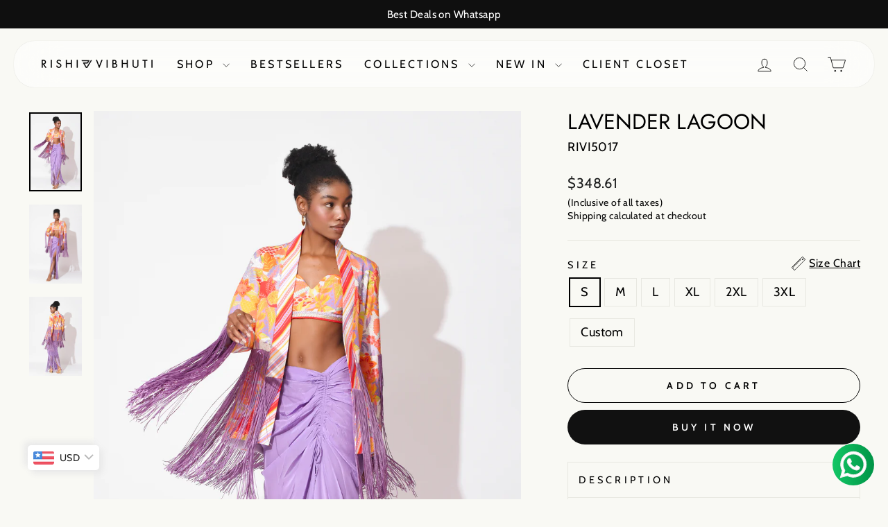

--- FILE ---
content_type: text/html; charset=utf-8
request_url: https://rishiandvibhuti.com/products/lavender-lagoon
body_size: 39245
content:
<!doctype html>
<html class="no-js" lang="en" dir="ltr">
  <head>
    <meta charset="utf-8">
    <meta http-equiv="X-UA-Compatible" content="IE=edge,chrome=1">
    <meta name="viewport" content="width=device-width,initial-scale=1">
    <meta name="theme-color" content="#111111">
    <link rel="canonical" href="https://rishiandvibhuti.com/products/lavender-lagoon">
    <link rel="preconnect" href="https://cdn.shopify.com" crossorigin>
    <link rel="preconnect" href="https://fonts.shopifycdn.com" crossorigin>
    <link rel="dns-prefetch" href="https://productreviews.shopifycdn.com">
    <link rel="dns-prefetch" href="https://ajax.googleapis.com">
    <link rel="dns-prefetch" href="https://maps.googleapis.com">
    <link rel="dns-prefetch" href="https://maps.gstatic.com"><link rel="shortcut icon" href="//rishiandvibhuti.com/cdn/shop/files/RV_symbol_1_32x32.png?v=1752744489" type="image/png"><title>LAVENDER LAGOON
&ndash; Rishi and Vibhuti 
</title>
<meta name="description" content="Fabric: CrepeColor Palette: lavender orangeSet Details: 3-piece ensembleIncludes: Blouse, Jacket and pantDesign Elements: Trim details and cutwork embroideryCare Instructions: Dry clean onlyShipping Timeline: 10-12 business days  "><meta property="og:site_name" content="Rishi and Vibhuti ">
  <meta property="og:url" content="https://rishiandvibhuti.com/products/lavender-lagoon">
  <meta property="og:title" content="LAVENDER LAGOON">
  <meta property="og:type" content="product">
  <meta property="og:description" content="Fabric: CrepeColor Palette: lavender orangeSet Details: 3-piece ensembleIncludes: Blouse, Jacket and pantDesign Elements: Trim details and cutwork embroideryCare Instructions: Dry clean onlyShipping Timeline: 10-12 business days  "><meta property="og:image" content="http://rishiandvibhuti.com/cdn/shop/files/RishiVIbhuti249714.jpg?v=1751363663">
    <meta property="og:image:secure_url" content="https://rishiandvibhuti.com/cdn/shop/files/RishiVIbhuti249714.jpg?v=1751363663">
    <meta property="og:image:width" content="4000">
    <meta property="og:image:height" content="6000"><meta name="twitter:site" content="@">
  <meta name="twitter:card" content="summary_large_image">
  <meta name="twitter:title" content="LAVENDER LAGOON">
  <meta name="twitter:description" content="Fabric: CrepeColor Palette: lavender orangeSet Details: 3-piece ensembleIncludes: Blouse, Jacket and pantDesign Elements: Trim details and cutwork embroideryCare Instructions: Dry clean onlyShipping Timeline: 10-12 business days  ">
<style data-shopify>@font-face {
  font-family: Jost;
  font-weight: 400;
  font-style: normal;
  font-display: swap;
  src: url("//rishiandvibhuti.com/cdn/fonts/jost/jost_n4.d47a1b6347ce4a4c9f437608011273009d91f2b7.woff2") format("woff2"),
       url("//rishiandvibhuti.com/cdn/fonts/jost/jost_n4.791c46290e672b3f85c3d1c651ef2efa3819eadd.woff") format("woff");
}

  @font-face {
  font-family: Cabin;
  font-weight: 400;
  font-style: normal;
  font-display: swap;
  src: url("//rishiandvibhuti.com/cdn/fonts/cabin/cabin_n4.cefc6494a78f87584a6f312fea532919154f66fe.woff2") format("woff2"),
       url("//rishiandvibhuti.com/cdn/fonts/cabin/cabin_n4.8c16611b00f59d27f4b27ce4328dfe514ce77517.woff") format("woff");
}


  @font-face {
  font-family: Cabin;
  font-weight: 600;
  font-style: normal;
  font-display: swap;
  src: url("//rishiandvibhuti.com/cdn/fonts/cabin/cabin_n6.c6b1e64927bbec1c65aab7077888fb033480c4f7.woff2") format("woff2"),
       url("//rishiandvibhuti.com/cdn/fonts/cabin/cabin_n6.6c2e65d54c893ad9f1390da3b810b8e6cf976a4f.woff") format("woff");
}

  @font-face {
  font-family: Cabin;
  font-weight: 400;
  font-style: italic;
  font-display: swap;
  src: url("//rishiandvibhuti.com/cdn/fonts/cabin/cabin_i4.d89c1b32b09ecbc46c12781fcf7b2085f17c0be9.woff2") format("woff2"),
       url("//rishiandvibhuti.com/cdn/fonts/cabin/cabin_i4.0a521b11d0b69adfc41e22a263eec7c02aecfe99.woff") format("woff");
}

  @font-face {
  font-family: Cabin;
  font-weight: 600;
  font-style: italic;
  font-display: swap;
  src: url("//rishiandvibhuti.com/cdn/fonts/cabin/cabin_i6.f09e39e860dd73a664673caf87e5a0b93b584340.woff2") format("woff2"),
       url("//rishiandvibhuti.com/cdn/fonts/cabin/cabin_i6.5b37bf1fce036a7ee54dbf8fb86341d9c8883ee1.woff") format("woff");
}

</style><link href="//rishiandvibhuti.com/cdn/shop/t/37/assets/theme.css?v=157736922934705620401754300671" rel="stylesheet" type="text/css" media="all" />
<style data-shopify>:root {
    --typeHeaderPrimary: Jost;
    --typeHeaderFallback: sans-serif;
    --typeHeaderSize: 36px;
    --typeHeaderWeight: 400;
    --typeHeaderLineHeight: 1;
    --typeHeaderSpacing: 0.0em;

    --typeBasePrimary:Cabin;
    --typeBaseFallback:sans-serif;
    --typeBaseSize: 18px;
    --typeBaseWeight: 400;
    --typeBaseSpacing: 0.025em;
    --typeBaseLineHeight: 1.4;
    --typeBaselineHeightMinus01: 1.3;

    --typeCollectionTitle: 20px;

    --iconWeight: 2px;
    --iconLinecaps: miter;

    
        --buttonRadius: 50px;
    

    --colorGridOverlayOpacity: 0.1;
    --colorAnnouncement: #0f0f0f;
    --colorAnnouncementText: #ffffff;

    --colorBody: #f9f9f4;
    --colorBodyAlpha05: rgba(249, 249, 244, 0.05);
    --colorBodyDim: #f0f0e4;
    --colorBodyLightDim: #f5f5ed;
    --colorBodyMediumDim: #f2f2e7;


    --colorBorder: #e8e8e1;

    --colorBtnPrimary: #111111;
    --colorBtnPrimaryLight: #2b2b2b;
    --colorBtnPrimaryDim: #040404;
    --colorBtnPrimaryText: #ffffff;

    --colorCartDot: #00c20b;

    --colorDrawers: #ffffff;
    --colorDrawersDim: #f2f2f2;
    --colorDrawerBorder: #e8e8e1;
    --colorDrawerText: #000000;
    --colorDrawerTextDark: #000000;
    --colorDrawerButton: #111111;
    --colorDrawerButtonText: #ffffff;

    --colorFooter: #f9f9e5;
    --colorFooterText: #000000;
    --colorFooterTextAlpha01: #000000;

    --colorGridOverlay: #000000;
    --colorGridOverlayOpacity: 0.1;

    --colorHeaderTextAlpha01: rgba(0, 0, 0, 0.1);

    --colorHeroText: #ffffff;

    --colorSmallImageBg: #ffffff;
    --colorLargeImageBg: #0f0f0f;

    --colorImageOverlay: #000000;
    --colorImageOverlayOpacity: 0.15;
    --colorImageOverlayTextShadow: 0.2;

    --colorLink: #000000;

    --colorModalBg: rgba(230, 230, 230, 0.6);

    --colorNav: #f9f9f4;
    --colorNavText: #000000;

    --colorPrice: #1c1d1d;

    --colorSaleTag: #9f8561;
    --colorSaleTagText: #ffffff;

    --colorTextBody: #000000;
    --colorTextBodyAlpha015: rgba(0, 0, 0, 0.15);
    --colorTextBodyAlpha005: rgba(0, 0, 0, 0.05);
    --colorTextBodyAlpha008: rgba(0, 0, 0, 0.08);
    --colorTextSavings: #00c20b;

    --urlIcoSelect: url(//rishiandvibhuti.com/cdn/shop/t/37/assets/ico-select.svg);
    --urlIcoSelectFooter: url(//rishiandvibhuti.com/cdn/shop/t/37/assets/ico-select-footer.svg);
    --urlIcoSelectWhite: url(//rishiandvibhuti.com/cdn/shop/t/37/assets/ico-select-white.svg);

    --grid-gutter: 17px;
    --drawer-gutter: 20px;

    --sizeChartMargin: 25px 0;
    --sizeChartIconMargin: 5px;

    --newsletterReminderPadding: 40px;

    /*Shop Pay Installments*/
    --color-body-text: #000000;
    --color-body: #f9f9f4;
    --color-bg: #f9f9f4;
    }

    .placeholder-content {
    background-image: linear-gradient(100deg, #ffffff 40%, #f7f7f7 63%, #ffffff 79%);
    }</style><script>
      document.documentElement.className = document.documentElement.className.replace('no-js', 'js');

      window.theme = window.theme || {};
      theme.routes = {
        home: "/",
        cart: "/cart.js",
        cartPage: "/cart",
        cartAdd: "/cart/add.js",
        cartChange: "/cart/change.js",
        search: "/search",
        predictiveSearch: "/search/suggest"
      };
      theme.strings = {
        soldOut: "Sold Out",
        unavailable: "Unavailable",
        inStockLabel: "In stock, ready to ship",
        oneStockLabel: "Low stock - [count] item left",
        otherStockLabel: "Low stock - [count] items left",
        willNotShipUntil: "Ready to ship [date]",
        willBeInStockAfter: "Back in stock [date]",
        waitingForStock: "Backordered, shipping soon",
        savePrice: "Save [saved_amount]",
        cartEmpty: "Your cart is currently empty.",
        cartTermsConfirmation: "You must agree with the terms and conditions of sales to check out",
        searchCollections: "Collections",
        searchPages: "Pages",
        searchArticles: "Articles",
        productFrom: "from ",
        maxQuantity: "You can only have [quantity] of [title] in your cart."
      };
      theme.settings = {
        cartType: "drawer",
        isCustomerTemplate: false,
        moneyFormat: "\u003cspan class=money\u003e₹{{amount}} \u003c\/span\u003e",
        saveType: "percent",
        productImageSize: "portrait",
        productImageCover: true,
        predictiveSearch: true,
        predictiveSearchType: null,
        predictiveSearchVendor: false,
        predictiveSearchPrice: true,
        quickView: true,
        themeName: 'Impulse',
        themeVersion: "7.6.2"
      };
    </script>

    <script>window.performance && window.performance.mark && window.performance.mark('shopify.content_for_header.start');</script><meta name="google-site-verification" content="fn3G4uGDXOoKDEqhlQt94gGVsswoZItnZHRYqShOxHU">
<meta id="shopify-digital-wallet" name="shopify-digital-wallet" content="/38638420013/digital_wallets/dialog">
<link rel="alternate" type="application/json+oembed" href="https://rishiandvibhuti.com/products/lavender-lagoon.oembed">
<script async="async" src="/checkouts/internal/preloads.js?locale=en-IN"></script>
<script id="shopify-features" type="application/json">{"accessToken":"43a7d4d568b8bebf99646c6cbdcd7fb7","betas":["rich-media-storefront-analytics"],"domain":"rishiandvibhuti.com","predictiveSearch":true,"shopId":38638420013,"locale":"en"}</script>
<script>var Shopify = Shopify || {};
Shopify.shop = "rishi-and-vibhuti.myshopify.com";
Shopify.locale = "en";
Shopify.currency = {"active":"INR","rate":"1.0"};
Shopify.country = "IN";
Shopify.theme = {"name":"Copy of Rishi \u0026 Vibhuti-Kush Sharma","id":142880571543,"schema_name":"Impulse","schema_version":"7.6.2","theme_store_id":857,"role":"main"};
Shopify.theme.handle = "null";
Shopify.theme.style = {"id":null,"handle":null};
Shopify.cdnHost = "rishiandvibhuti.com/cdn";
Shopify.routes = Shopify.routes || {};
Shopify.routes.root = "/";</script>
<script type="module">!function(o){(o.Shopify=o.Shopify||{}).modules=!0}(window);</script>
<script>!function(o){function n(){var o=[];function n(){o.push(Array.prototype.slice.apply(arguments))}return n.q=o,n}var t=o.Shopify=o.Shopify||{};t.loadFeatures=n(),t.autoloadFeatures=n()}(window);</script>
<script id="shop-js-analytics" type="application/json">{"pageType":"product"}</script>
<script defer="defer" async type="module" src="//rishiandvibhuti.com/cdn/shopifycloud/shop-js/modules/v2/client.init-shop-cart-sync_DlSlHazZ.en.esm.js"></script>
<script defer="defer" async type="module" src="//rishiandvibhuti.com/cdn/shopifycloud/shop-js/modules/v2/chunk.common_D16XZWos.esm.js"></script>
<script type="module">
  await import("//rishiandvibhuti.com/cdn/shopifycloud/shop-js/modules/v2/client.init-shop-cart-sync_DlSlHazZ.en.esm.js");
await import("//rishiandvibhuti.com/cdn/shopifycloud/shop-js/modules/v2/chunk.common_D16XZWos.esm.js");

  window.Shopify.SignInWithShop?.initShopCartSync?.({"fedCMEnabled":true,"windoidEnabled":true});

</script>
<script>(function() {
  var isLoaded = false;
  function asyncLoad() {
    if (isLoaded) return;
    isLoaded = true;
    var urls = ["https:\/\/chimpstatic.com\/mcjs-connected\/js\/users\/f164ce33d8236bd2b58076884\/986b23d388f4edb694c9ea6e6.js?shop=rishi-and-vibhuti.myshopify.com","https:\/\/js.smile.io\/v1\/smile-shopify.js?shop=rishi-and-vibhuti.myshopify.com","https:\/\/app.kiwisizing.com\/web\/js\/dist\/kiwiSizing\/plugin\/SizingPlugin.prod.js?v=330\u0026shop=rishi-and-vibhuti.myshopify.com","https:\/\/www.risingsigma.com\/zippy-v2\/assets\/js\/empty.js?shop=rishi-and-vibhuti.myshopify.com"];
    for (var i = 0; i < urls.length; i++) {
      var s = document.createElement('script');
      s.type = 'text/javascript';
      s.async = true;
      s.src = urls[i];
      var x = document.getElementsByTagName('script')[0];
      x.parentNode.insertBefore(s, x);
    }
  };
  if(window.attachEvent) {
    window.attachEvent('onload', asyncLoad);
  } else {
    window.addEventListener('load', asyncLoad, false);
  }
})();</script>
<script id="__st">var __st={"a":38638420013,"offset":19800,"reqid":"21514690-52a3-45bc-a015-6f628892cdc3-1768568775","pageurl":"rishiandvibhuti.com\/products\/lavender-lagoon","u":"d7a1fb5bdc2e","p":"product","rtyp":"product","rid":8362779082903};</script>
<script>window.ShopifyPaypalV4VisibilityTracking = true;</script>
<script id="captcha-bootstrap">!function(){'use strict';const t='contact',e='account',n='new_comment',o=[[t,t],['blogs',n],['comments',n],[t,'customer']],c=[[e,'customer_login'],[e,'guest_login'],[e,'recover_customer_password'],[e,'create_customer']],r=t=>t.map((([t,e])=>`form[action*='/${t}']:not([data-nocaptcha='true']) input[name='form_type'][value='${e}']`)).join(','),a=t=>()=>t?[...document.querySelectorAll(t)].map((t=>t.form)):[];function s(){const t=[...o],e=r(t);return a(e)}const i='password',u='form_key',d=['recaptcha-v3-token','g-recaptcha-response','h-captcha-response',i],f=()=>{try{return window.sessionStorage}catch{return}},m='__shopify_v',_=t=>t.elements[u];function p(t,e,n=!1){try{const o=window.sessionStorage,c=JSON.parse(o.getItem(e)),{data:r}=function(t){const{data:e,action:n}=t;return t[m]||n?{data:e,action:n}:{data:t,action:n}}(c);for(const[e,n]of Object.entries(r))t.elements[e]&&(t.elements[e].value=n);n&&o.removeItem(e)}catch(o){console.error('form repopulation failed',{error:o})}}const l='form_type',E='cptcha';function T(t){t.dataset[E]=!0}const w=window,h=w.document,L='Shopify',v='ce_forms',y='captcha';let A=!1;((t,e)=>{const n=(g='f06e6c50-85a8-45c8-87d0-21a2b65856fe',I='https://cdn.shopify.com/shopifycloud/storefront-forms-hcaptcha/ce_storefront_forms_captcha_hcaptcha.v1.5.2.iife.js',D={infoText:'Protected by hCaptcha',privacyText:'Privacy',termsText:'Terms'},(t,e,n)=>{const o=w[L][v],c=o.bindForm;if(c)return c(t,g,e,D).then(n);var r;o.q.push([[t,g,e,D],n]),r=I,A||(h.body.append(Object.assign(h.createElement('script'),{id:'captcha-provider',async:!0,src:r})),A=!0)});var g,I,D;w[L]=w[L]||{},w[L][v]=w[L][v]||{},w[L][v].q=[],w[L][y]=w[L][y]||{},w[L][y].protect=function(t,e){n(t,void 0,e),T(t)},Object.freeze(w[L][y]),function(t,e,n,w,h,L){const[v,y,A,g]=function(t,e,n){const i=e?o:[],u=t?c:[],d=[...i,...u],f=r(d),m=r(i),_=r(d.filter((([t,e])=>n.includes(e))));return[a(f),a(m),a(_),s()]}(w,h,L),I=t=>{const e=t.target;return e instanceof HTMLFormElement?e:e&&e.form},D=t=>v().includes(t);t.addEventListener('submit',(t=>{const e=I(t);if(!e)return;const n=D(e)&&!e.dataset.hcaptchaBound&&!e.dataset.recaptchaBound,o=_(e),c=g().includes(e)&&(!o||!o.value);(n||c)&&t.preventDefault(),c&&!n&&(function(t){try{if(!f())return;!function(t){const e=f();if(!e)return;const n=_(t);if(!n)return;const o=n.value;o&&e.removeItem(o)}(t);const e=Array.from(Array(32),(()=>Math.random().toString(36)[2])).join('');!function(t,e){_(t)||t.append(Object.assign(document.createElement('input'),{type:'hidden',name:u})),t.elements[u].value=e}(t,e),function(t,e){const n=f();if(!n)return;const o=[...t.querySelectorAll(`input[type='${i}']`)].map((({name:t})=>t)),c=[...d,...o],r={};for(const[a,s]of new FormData(t).entries())c.includes(a)||(r[a]=s);n.setItem(e,JSON.stringify({[m]:1,action:t.action,data:r}))}(t,e)}catch(e){console.error('failed to persist form',e)}}(e),e.submit())}));const S=(t,e)=>{t&&!t.dataset[E]&&(n(t,e.some((e=>e===t))),T(t))};for(const o of['focusin','change'])t.addEventListener(o,(t=>{const e=I(t);D(e)&&S(e,y())}));const B=e.get('form_key'),M=e.get(l),P=B&&M;t.addEventListener('DOMContentLoaded',(()=>{const t=y();if(P)for(const e of t)e.elements[l].value===M&&p(e,B);[...new Set([...A(),...v().filter((t=>'true'===t.dataset.shopifyCaptcha))])].forEach((e=>S(e,t)))}))}(h,new URLSearchParams(w.location.search),n,t,e,['guest_login'])})(!0,!0)}();</script>
<script integrity="sha256-4kQ18oKyAcykRKYeNunJcIwy7WH5gtpwJnB7kiuLZ1E=" data-source-attribution="shopify.loadfeatures" defer="defer" src="//rishiandvibhuti.com/cdn/shopifycloud/storefront/assets/storefront/load_feature-a0a9edcb.js" crossorigin="anonymous"></script>
<script data-source-attribution="shopify.dynamic_checkout.dynamic.init">var Shopify=Shopify||{};Shopify.PaymentButton=Shopify.PaymentButton||{isStorefrontPortableWallets:!0,init:function(){window.Shopify.PaymentButton.init=function(){};var t=document.createElement("script");t.src="https://rishiandvibhuti.com/cdn/shopifycloud/portable-wallets/latest/portable-wallets.en.js",t.type="module",document.head.appendChild(t)}};
</script>
<script data-source-attribution="shopify.dynamic_checkout.buyer_consent">
  function portableWalletsHideBuyerConsent(e){var t=document.getElementById("shopify-buyer-consent"),n=document.getElementById("shopify-subscription-policy-button");t&&n&&(t.classList.add("hidden"),t.setAttribute("aria-hidden","true"),n.removeEventListener("click",e))}function portableWalletsShowBuyerConsent(e){var t=document.getElementById("shopify-buyer-consent"),n=document.getElementById("shopify-subscription-policy-button");t&&n&&(t.classList.remove("hidden"),t.removeAttribute("aria-hidden"),n.addEventListener("click",e))}window.Shopify?.PaymentButton&&(window.Shopify.PaymentButton.hideBuyerConsent=portableWalletsHideBuyerConsent,window.Shopify.PaymentButton.showBuyerConsent=portableWalletsShowBuyerConsent);
</script>
<script>
  function portableWalletsCleanup(e){e&&e.src&&console.error("Failed to load portable wallets script "+e.src);var t=document.querySelectorAll("shopify-accelerated-checkout .shopify-payment-button__skeleton, shopify-accelerated-checkout-cart .wallet-cart-button__skeleton"),e=document.getElementById("shopify-buyer-consent");for(let e=0;e<t.length;e++)t[e].remove();e&&e.remove()}function portableWalletsNotLoadedAsModule(e){e instanceof ErrorEvent&&"string"==typeof e.message&&e.message.includes("import.meta")&&"string"==typeof e.filename&&e.filename.includes("portable-wallets")&&(window.removeEventListener("error",portableWalletsNotLoadedAsModule),window.Shopify.PaymentButton.failedToLoad=e,"loading"===document.readyState?document.addEventListener("DOMContentLoaded",window.Shopify.PaymentButton.init):window.Shopify.PaymentButton.init())}window.addEventListener("error",portableWalletsNotLoadedAsModule);
</script>

<script type="module" src="https://rishiandvibhuti.com/cdn/shopifycloud/portable-wallets/latest/portable-wallets.en.js" onError="portableWalletsCleanup(this)" crossorigin="anonymous"></script>
<script nomodule>
  document.addEventListener("DOMContentLoaded", portableWalletsCleanup);
</script>

<link id="shopify-accelerated-checkout-styles" rel="stylesheet" media="screen" href="https://rishiandvibhuti.com/cdn/shopifycloud/portable-wallets/latest/accelerated-checkout-backwards-compat.css" crossorigin="anonymous">
<style id="shopify-accelerated-checkout-cart">
        #shopify-buyer-consent {
  margin-top: 1em;
  display: inline-block;
  width: 100%;
}

#shopify-buyer-consent.hidden {
  display: none;
}

#shopify-subscription-policy-button {
  background: none;
  border: none;
  padding: 0;
  text-decoration: underline;
  font-size: inherit;
  cursor: pointer;
}

#shopify-subscription-policy-button::before {
  box-shadow: none;
}

      </style>

<script>window.performance && window.performance.mark && window.performance.mark('shopify.content_for_header.end');</script>

    <script src="//rishiandvibhuti.com/cdn/shop/t/37/assets/vendor-scripts-v11.js" defer="defer"></script><script src="//rishiandvibhuti.com/cdn/shop/t/37/assets/theme.js?v=22325264162658116151751518669" defer="defer"></script>

    <meta name="google-site-verification" content="yF8kNNpr2WZxTBD0BBVdGAgYVKN0BYKzO2vVAog7Xn0">

    <!-- Google tag (gtag.js) -->
    <script async src="https://www.googletagmanager.com/gtag/js?id=G-K6ZE4XG5X7"></script>
    <script>
      window.dataLayer = window.dataLayer || [];
      function gtag(){dataLayer.push(arguments);}
      gtag('js', new Date());

      gtag('config', 'G-K6ZE4XG5X7');
    </script>

    <style>
      html{
        overflow-x: hidden!important;
      }
      #shopify-section-sections--18136368677015__footer .footer__small-text{
        display:none;
      }

      .shopify-section{
        margin-top: 4rem;
      }
      #shopify-section-template--18203996684439__rich_text_QQrkyN{
        margin-bottom: -40px!important;
      }
      @media(max-width:640px){
       .shopify-section{
          margin-top: 2rem;
        }
      }
      .index-section--hero, .shopify-section-group-header-group{
        margin: 0;
      }
      #SiteHeader{
        background: rgba(255, 255, 255, 0.5);
        margin: 10px 20px;
        border-radius: 30px;
        backdrop-filter: blur(30px);
        top: 0.5rem;
      }
      @media(min-width:640px){
        #SiteHeader{
          padding: 12px 0 !important;
        }
      }

      .shopify-section-group-footer-group{
        margin: 0!important;
      }

      .site-footer{
        background-image: url(https://cdn.shopify.com/s/files/1/0386/3842/0013/files/Untitled_design-20_1.png?v=1752228850);
        background-repeat: no-repeat;
        background-size: cover;
        background-position: bottom;
      }
      .footer__newsletter-input{
        background-color: transparent;
      }
      .content-box.one{top:20%!important;right:0%!important;left:auto!important;}
      .content-box.two{top:60%!important;right:0%!important;left:auto!important;}

      .map-section__overlay-wrapper .animation-cropper{
        height: 100%;
      }
      @media(max-width:640px){
        .content-box.one{top:37%!important;}
        .content-box.two{top:29%!important;}
      }
      .grid__item.show{
        display:block!important;
      }
      .site-header--stuck{
        top: 1.5rem!important;
        width:auto;
      }

      #StickyHeaderWrap{
        position: absolute;
        width:100%;
      }

      .faq-question h3{
          margin-right: 15px;
      }
    </style>
    <!-- Matomo -->
<script>
  var _paq = window._paq = window._paq || [];
  /* tracker methods like "setCustomDimension" should be called before "trackPageView" */
  _paq.push(['trackPageView']);
  _paq.push(['enableLinkTracking']);
  (function() {
    var u="https://matomo.omkdigital.com/";
    _paq.push(['setTrackerUrl', u+'matomo.php']);
    _paq.push(['setSiteId', '31']);
    var d=document, g=d.createElement('script'), s=d.getElementsByTagName('script')[0];
    g.async=true; g.src=u+'matomo.js'; s.parentNode.insertBefore(g,s);
  })();
</script>
<!-- End Matomo Code -->

<script type="text/javascript">
    (function(c,l,a,r,i,t,y){
        c[a]=c[a]||function(){(c[a].q=c[a].q||[]).push(arguments)};
        t=l.createElement(r);t.async=1;t.src="https://www.clarity.ms/tag/"+i;
        y=l.getElementsByTagName(r)[0];y.parentNode.insertBefore(t,y);
    })(window, document, "clarity", "script", "tdidyk6izm");
</script>

  <!-- BEGIN app block: shopify://apps/bucks/blocks/app-embed/4f0a9b06-9da4-4a49-b378-2de9d23a3af3 -->
<script>
  window.bucksCC = window.bucksCC || {};
  window.bucksCC.metaConfig = {};
  window.bucksCC.reConvert = function() {};
  "function" != typeof Object.assign && (Object.assign = function(n) {
    if (null == n) 
      throw new TypeError("Cannot convert undefined or null to object");
    



    for (var r = Object(n), t = 1; t < arguments.length; t++) {
      var e = arguments[t];
      if (null != e) 
        for (var o in e) 
          e.hasOwnProperty(o) && (r[o] = e[o])
    }
    return r
  });

const bucks_validateJson = json => {
    let checkedJson;
    try {
        checkedJson = JSON.parse(json);
    } catch (error) { }
    return checkedJson;
};

  const bucks_encodedData = "[base64]";

  const bucks_myshopifyDomain = "rishiandvibhuti.com";

  const decodedURI = atob(bucks_encodedData);
  const bucks_decodedString = decodeURIComponent(decodedURI);


  const bucks_parsedData = bucks_validateJson(bucks_decodedString) || {};
  Object.assign(window.bucksCC.metaConfig, {

    ... bucks_parsedData,
    money_format: "\u003cspan class=money\u003e₹{{amount}} \u003c\/span\u003e",
    money_with_currency_format: "\u003cspan class=money\u003e₹{{amount}} INR\u003c\/span\u003e",
    userCurrency: "INR"

  });
  window.bucksCC.reConvert = function() {};
  window.bucksCC.themeAppExtension = true;
  window.bucksCC.metaConfig.multiCurrencies = [];
  window.bucksCC.localization = {};
  
  

  window.bucksCC.localization.availableCountries = ["AF","AX","AL","DZ","AD","AO","AI","AG","AR","AM","AW","AC","AU","AT","AZ","BS","BH","BD","BB","BY","BE","BZ","BJ","BM","BT","BO","BA","BW","BR","IO","VG","BN","BG","BF","BI","KH","CM","CA","CV","BQ","KY","CF","TD","CL","CN","CX","CC","CO","KM","CG","CD","CK","CR","CI","HR","CW","CY","CZ","DK","DJ","DM","DO","EC","EG","SV","GQ","ER","EE","SZ","ET","FK","FO","FJ","FI","FR","GF","PF","TF","GA","GM","GE","DE","GH","GI","GR","GL","GD","GP","GT","GG","GN","GW","GY","HT","HN","HK","HU","IS","IN","ID","IQ","IE","IM","IL","IT","JM","JP","JE","JO","KZ","KE","KI","XK","KW","KG","LA","LV","LB","LS","LR","LY","LI","LT","LU","MO","MG","MW","MY","MV","ML","MT","MQ","MR","MU","YT","MX","MD","MC","MN","ME","MS","MA","MZ","MM","NA","NR","NP","NL","NC","NZ","NI","NE","NG","NU","NF","MK","NO","OM","PK","PS","PA","PG","PY","PE","PH","PN","PL","PT","QA","RE","RO","RU","RW","WS","SM","ST","SA","SN","RS","SC","SL","SG","SX","SK","SI","SB","SO","ZA","GS","KR","SS","ES","LK","BL","SH","KN","LC","MF","PM","VC","SD","SR","SJ","SE","CH","TW","TJ","TZ","TH","TL","TG","TK","TO","TT","TA","TN","TR","TM","TC","TV","UM","UG","UA","AE","GB","US","UY","UZ","VU","VA","VE","VN","WF","EH","YE","ZM","ZW"];
  window.bucksCC.localization.availableLanguages = ["en"];

  
  window.bucksCC.metaConfig.multiCurrencies = "INR".split(',') || '';
  window.bucksCC.metaConfig.cartCurrency = "INR" || '';

  if ((((window || {}).bucksCC || {}).metaConfig || {}).instantLoader) {
    self.fetch || (self.fetch = function(e, n) {
      return n = n || {},
      new Promise(function(t, s) {
        var r = new XMLHttpRequest,
          o = [],
          u = [],
          i = {},
          a = function() {
            return {
              ok: 2 == (r.status / 100 | 0),
              statusText: r.statusText,
              status: r.status,
              url: r.responseURL,
              text: function() {
                return Promise.resolve(r.responseText)
              },
              json: function() {
                return Promise.resolve(JSON.parse(r.responseText))
              },
              blob: function() {
                return Promise.resolve(new Blob([r.response]))
              },
              clone: a,
              headers: {
                keys: function() {
                  return o
                },
                entries: function() {
                  return u
                },
                get: function(e) {
                  return i[e.toLowerCase()]
                },
                has: function(e) {
                  return e.toLowerCase() in i
                }
              }
            }
          };
        for (var c in r.open(n.method || "get", e, !0), r.onload = function() {
          r.getAllResponseHeaders().replace(/^(.*?):[^S\n]*([sS]*?)$/gm, function(e, n, t) {
            o.push(n = n.toLowerCase()),
            u.push([n, t]),
            i[n] = i[n]
              ? i[n] + "," + t
              : t
          }),
          t(a())
        },
        r.onerror = s,
        r.withCredentials = "include" == n.credentials,
        n.headers) 
          r.setRequestHeader(c, n.headers[c]);
        r.send(n.body || null)
      })
    });
    !function() {
      function t(t) {
        const e = document.createElement("style");
        e.innerText = t,
        document.head.appendChild(e)
      }
      function e(t) {
        const e = document.createElement("script");
        e.type = "text/javascript",
        e.text = t,
        document.head.appendChild(e),
        console.log("%cBUCKSCC: Instant Loader Activated ⚡️", "background: #1c64f6; color: #fff; font-size: 12px; font-weight:bold; padding: 5px 10px; border-radius: 3px")
      }
      let n = sessionStorage.getItem("bucksccHash");
      (
        n = n
          ? JSON.parse(n)
          : null
      )
        ? e(n)
        : fetch(`https://${bucks_myshopifyDomain}/apps/buckscc/sdk.min.js`, {mode: "no-cors"}).then(function(t) {
          return t.text()
        }).then(function(t) {
          if ((t || "").length > 100) {
            const o = JSON.stringify(t);
            sessionStorage.setItem("bucksccHash", o),
            n = t,
            e(t)
          }
        })
    }();
  }

  const themeAppExLoadEvent = new Event("BUCKSCC_THEME-APP-EXTENSION_LOADED", { bubbles: true, cancelable: false });

  // Dispatch the custom event on the window
  window.dispatchEvent(themeAppExLoadEvent);

</script><!-- END app block --><!-- BEGIN app block: shopify://apps/quinn-shoppable-reel/blocks/app-embed/483fa771-9c4d-49e4-8c0d-0155f4b872d6 -->








<!-- BEGIN app snippet: init -->








<script
  src="https://cdn.shopify.com/extensions/019b6fd6-09ff-7d84-9fa6-ce05fb2bb8cc/shoppable-videos-quinn-122/assets/quinn-experimental.bundle.js"
  defer="defer"
  data-app="quinn-lite"
  type="module"
></script>




<script data-app="quinn-lite">
  window.QSVL = {};
  QSVL.ab_test_enabled = false;
  QSVL.ab_test_id = "test01";
  QSVL.ab_enabled_for_widgets = [];
  QSVL.ab_enabled_on_pages = [];
  QSVL.ab_control_group_percentage = "50";
  QSVL.queuedScripts = [];
</script>









<script
  data-app="quinn-lite"
>
  QSVL.shop_domain = "rishi-and-vibhuti.myshopify.com";
  QSVL.metaPrefix= "PRODUCT_8362779082903_";
  QSVL.page_key = "8362779082903";
  QSVL.page_type = "product";
  QSVL.page_handle = "lavender-lagoon";
  QSVL.currency_symbol = "" || "₹",
  QSVL.design_mode = false;
  QSVL.facebook_pixel_tracking = null;
  QSVL.settings = {"story":{"visibility":"both","hero_text_color":"#ffffff","hero_text":"WATCH \u0026 BUY!","hero_title":"Bestsellers","show_hero_story":true,"is_sticky":false,"website_header_identifier":"#shopify-section-header","top_offset_on_collection_mobile":"0","top_offset_on_collection_desktop":"0","top_offset_on_product_mobile":"0","top_offset_on_product_desktop":"0","top_offset_on_home_mobile":"0","top_offset_on_home_desktop":"0"},"cards":{"visibility":"both","show_first_product_price":false,"use_variant_price":false,"enable_card_carousel_loop":false,"cards_to_show_in_loop":4,"enable_hover_effect":false,"reviewsPlaceholder":"New Arrival","cards_heading":"","show_arrows":false},"recommendations":{"relatedBadgeText":"For you","viewedBadgeText":"Previously viewed","incartBadgeText":"In you cart","orderedBadgeText":"Previously bought","bestSellingBadgeText":"","patcBadgeText":"","headingText":"For you","headingFontFamily":"inherit","headingFontWeight":"500","headingFontSize":"24px","heading_font_color":"#00584b","rel_prod_text_color":"#ffaa22","productTitleFontFamily":"inherit","viewed_prod_text_color":"#ffe6b3","prev_viewed_prod_text_color":"#ffe6b3","incart_prod_text_color":"#cfbdfe","ordered_prod_text_color":"#c6f7d5","arrow_bg":"#00584b","arrow_color":"#ffffff"},"imaxvideo":{"visibility":"both"},"overlay":{"close_overlay_back_button":false,"change_image_on_variant_change":false,"cart_selector":"","swatch_selector_keys":"color","selector_types":"{\"Size\":\"size\",\"Color\":\"shade\",\"Shade\":\"shade\",\"Flavour\":\"dropdown\"}","hide_elements":"","swipe_direction":"vertical","card_swipe_direction":"vertical","prevent_header_update":false,"move_to_next_story":false,"uniform_group_overlay_ux":false,"is_muted":false,"overlay_z_index":"99999","should_open_image_overlay":false,"redirect_url":"","redirect_product_click":false,"show_media_title_in_group_overlay":false,"use_swatch_images":false,"sort_variant_by_quantity":false,"show_overlay_title_for_all_widgets":false,"disable_overlay_atc_tracking":false,"show_navigation_arrows":false,"swatch_option_ignore":"","swatch_priority_order":"","overlay_outofstock_text":"","carousel_mobile_spacing":20,"carousel_desktop_spacing":30,"move_to_next_video":false,"always_show_products":false},"floating":{"disable_widget":false,"floating_type":"circle","floating_side":"right","mobile_floating_right":"20","mobile_floating_bottom":"20","desktop_floating_right":"20","desktop_floating_bottom":"20","floating_zindex":"9999","show_circle_close_btn":true,"hide_on_rectangle_close":false,"show_after_scroll":false,"scroll_distance":"100"},"floating_tray":{"enable_widget":false,"mobile_floating_bottom":"100","desktop_floating_bottom":"100","slider_text":"REVIEWS"},"general":{"cart_provider":"none","should_loop_overlay":true,"review_provider":"none","currency_symbol":"","show_decimal_price":false,"store_offers":"[]","show_branding":false,"branding_text_color":"#6D7278","show_overlay_branding":false,"overlay_branding_text_color":"#FFFFF","show_video_watermark":false,"video_watermark_text_color":"#6D7278","checkout_video_tagging":false,"is_market_enabled":false,"default_market_country_code":"","gaid":"","fbid":"","shopflowid":"","storeLogoUrl":"","vlpFontScript":"","storeCDNPrefix":"","enable_quinn_cdn":false,"revenue_currency":"","disable_ga_events":true,"disable_fb_events":true,"network_interceptor":false,"tracking_injection":true,"disable_vibrations":false,"enable_translation":false,"prevent_price_round":false,"swap_currency_symbol":false,"tracking_type":"basic"},"customiser":{"card_cutoff_price":"true","review_provider":"none","video_cutoff_price_visibility":true,"primaryBtn_title":"Shop now","tertiaryBtn_title":"More info","tertiaryBtn_visibility":"true","secondaryBtn_title":"Add to cart"},"checkout":{"ab_enabled":false,"ab_test_id":""},"clp":{"button_position":"top_right","z_index":"9999","vertical_offset":"10","horizontal_offset":"10","button_text":"Quick view"},"analytics":{"disable_atc_analytics_view":false,"disable_order_analytics_view":false,"disable_cta_analytics_view":true},"enable_interceptor":false,"cart_tracking":false,"ab_testing":false,"ab_testing_id":"test01","show_ab_testing_analytics":false,"ab_control_group_percentage":"50","calc_net_speed":false,"enable_gif":false,"subscription":{"plan_name":"FREE"},"forced_disabled":false,"setupCompleted":true,"events":["quinn_events_product_view","quinn_events_overlay_open","quinn_events_overlay_close","quinn_events_system_action","quinn_events_custom_action","quinn_events_overlay_media_interaction","quinn_events_overlay_swipe","quinn_events_widget_impression","quinn_events_page_view","quinn_events_page_scroll","quinn_events_cta_clicked"],"ab_enabled_on_pages":[],"ab_enabled_for_widgets":[],"onboarding":{"signupCompleted":true,"subscribed":true},"pallet":{"--quinn-card-title-color":"#000000","--quinn-card-regular-price-color":"#000000","--quinn-card-cut-off-price-color":"#000000","--quinn-card-background-color":"#fff","--quinn-primary-color":"#000","--quinn-primary-text-color":"#fff","--quinn-primary-border-color":"#000","--quinn-secondary-color":"#FED716","--quinn-secondary-text-color":"#000","--quinn-tertiary-color":"#fff","--quinn-tertiary-text-color":"#000","--quinn-tertiary-border-color":"#DEDEDE","--quinn-secondary-border-color":"#FED716","--quinn-story-outline-color":"#000","--quinn-card-discount-color":"#12b985","--quinn-active-variant-color":"#ff7744","--quinn-active-variant-text-color":"#fff","--quinn-story-title-color":"#000000"}};
  QSVL.version = "shoppable-videos-quinn-122";
  QSVL.pallet = null;
  QSVL.functions = {};
  QSVL.cartDetect = {};
  QSVL.utils = {};
  QSVL.app_id = "134107004929";
  QSVL.page_widgets = [];
  QSVL.timestamp = Date.now();
  QSVL.Events = {};
  QSVL.CUSTOM_QUINN_EVENTS = {};
  QSVL.appType  = 'shopify';
  QSVL.sft = "e3c77e6543c14fe2ca5ffd458b2b9614";
  QSVL.cdn = "@@rishiandvibhuti.com@cdn@shop@files@quinn-live.bundle.js?8841";
  QSVL.view_threshold_miliseconds = 0;
  console.log(`%cversion: ${
    QSVL.version
  }`, "font-size: 1em; font-weight: bolder;")
  localStorage.setItem("_quinn-shop-domain", QSVL.shop_domain);
</script>

<script data-app="quinn-lite">
  QSVL.cdn = QSVL.cdn.replace(/@/g, '/').split('/').slice(0, -1).join('/') + '/';
  QSVL.isNewApp = true;
</script>


<style>
  :root {
    --quinn_loader_color: #e6e4eb;
  }
</style>
<script
  data-app="quinn-lite"
>
  if (!window.quinnExtensionCdnUrl) {
    const quinnOverlayUrl = 'https://cdn.shopify.com/extensions/019b6fd6-09ff-7d84-9fa6-ce05fb2bb8cc/shoppable-videos-quinn-122/assets/quinn-overlay.bundle.js';
    const quinnExtensionUrl = quinnOverlayUrl.split('/');
    quinnExtensionUrl.pop();
    window.quinnExtensionCdnUrl = quinnExtensionUrl.join('/') + '/';
  }
  document.addEventListener('DOMContentLoaded', async () => {
    if (QSVL.functions && QSVL.functions.UPDATE_APP_CART) {
      QSVL.functions.UPDATE_APP_CART();
    }
  });
</script>




<!-- END app snippet -->

<!-- BEGIN app snippet: cartdetect -->


<script>
  if (!window.QSVL.cartDetect) {
    window.QSVL.cartDetect = {};
  }
  function initCartDetect() {
    const urlParams = new URLSearchParams(window.location.search);
    let cartDetect = urlParams.get('qsvlcartdetect');
    let token = urlParams.get('id');
    let callbackUrl = urlParams.get('callback');
    if (cartDetect) {
      sessionStorage.setItem('qsvl-cart-detect-enable', cartDetect);
      sessionStorage.setItem("qsvl-cart-detect-id", token)
      sessionStorage.setItem("qsvl-cart-detect-callback", callbackUrl)
    }
    if (!cartDetect) {
      cartDetect = sessionStorage.getItem('qsvl-cart-detect-enable');
    }
    if (cartDetect && cartDetect == 'true') {
      window.QSVL_product = {"id":8362779082903,"title":"LAVENDER LAGOON","handle":"lavender-lagoon","description":"\u003cp\u003eFabric: Crepe\u003cbr\u003eColor Palette: \u003cspan data-sheets-root=\"1\" data-sheets-value='{\"1\":2,\"2\":\"Fabric : Crepe                          \\nColor : lavender orange                                      \\nNo. of Components : 3              \\nEmbroidery : Trims and Cutwork with fringe details \"}' data-sheets-userformat='{\"2\":765,\"3\":{\"1\":0},\"5\":{\"1\":[{\"1\":2,\"2\":0,\"5\":{\"1\":2,\"2\":0}},{\"1\":0,\"2\":0,\"3\":3},{\"1\":1,\"2\":0,\"4\":1}]},\"6\":{\"1\":[{\"1\":2,\"2\":0,\"5\":{\"1\":2,\"2\":0}},{\"1\":0,\"2\":0,\"3\":3},{\"1\":1,\"2\":0,\"4\":1}]},\"7\":{\"1\":[{\"1\":2,\"2\":0,\"5\":{\"1\":2,\"2\":0}},{\"1\":0,\"2\":0,\"3\":3},{\"1\":1,\"2\":0,\"4\":1}]},\"8\":{\"1\":[{\"1\":2,\"2\":0,\"5\":{\"1\":2,\"2\":0}},{\"1\":0,\"2\":0,\"3\":3},{\"1\":1,\"2\":0,\"4\":1}]},\"9\":1,\"10\":1,\"12\":0}'\u003elavender orange\u003c\/span\u003e\u003cbr\u003eSet Details: 3-piece ensemble\u003cbr\u003eIncludes: Blouse, Jacket and pant\u003cbr\u003eDesign Elements: Trim details and cutwork embroidery\u003cbr\u003eCare Instructions: Dry clean only\u003cbr\u003eShipping Timeline: 10-12 business days\u003c\/p\u003e\n\u003cp\u003e \u003c\/p\u003e","published_at":"2024-05-03T12:50:15+05:30","created_at":"2024-05-03T12:50:15+05:30","vendor":"Rishi and Vibhuti","type":"","tags":["All","Category_Pants","Flair Pants \u0026 Jacket","Indo Western","RIVI'ERA","womenswear"],"price":3150000,"price_min":3150000,"price_max":3150000,"available":true,"price_varies":false,"compare_at_price":null,"compare_at_price_min":0,"compare_at_price_max":0,"compare_at_price_varies":false,"variants":[{"id":44165737087127,"title":"S","option1":"S","option2":null,"option3":null,"sku":"RIVI5017","requires_shipping":false,"taxable":false,"featured_image":null,"available":true,"name":"LAVENDER LAGOON - S","public_title":"S","options":["S"],"price":3150000,"weight":0,"compare_at_price":null,"inventory_management":"shopify","barcode":null,"requires_selling_plan":false,"selling_plan_allocations":[]},{"id":44165737119895,"title":"M","option1":"M","option2":null,"option3":null,"sku":"RIVI5017","requires_shipping":false,"taxable":false,"featured_image":null,"available":true,"name":"LAVENDER LAGOON - M","public_title":"M","options":["M"],"price":3150000,"weight":0,"compare_at_price":null,"inventory_management":"shopify","barcode":null,"requires_selling_plan":false,"selling_plan_allocations":[]},{"id":44165737152663,"title":"L","option1":"L","option2":null,"option3":null,"sku":"RIVI5017","requires_shipping":false,"taxable":false,"featured_image":null,"available":true,"name":"LAVENDER LAGOON - L","public_title":"L","options":["L"],"price":3150000,"weight":0,"compare_at_price":null,"inventory_management":"shopify","barcode":null,"requires_selling_plan":false,"selling_plan_allocations":[]},{"id":44165737185431,"title":"XL","option1":"XL","option2":null,"option3":null,"sku":"RIVI5017","requires_shipping":false,"taxable":false,"featured_image":null,"available":true,"name":"LAVENDER LAGOON - XL","public_title":"XL","options":["XL"],"price":3150000,"weight":0,"compare_at_price":null,"inventory_management":"shopify","barcode":null,"requires_selling_plan":false,"selling_plan_allocations":[]},{"id":44165737218199,"title":"2XL","option1":"2XL","option2":null,"option3":null,"sku":"RIVI5017","requires_shipping":false,"taxable":false,"featured_image":null,"available":true,"name":"LAVENDER LAGOON - 2XL","public_title":"2XL","options":["2XL"],"price":3150000,"weight":0,"compare_at_price":null,"inventory_management":"shopify","barcode":null,"requires_selling_plan":false,"selling_plan_allocations":[]},{"id":44165737250967,"title":"3XL","option1":"3XL","option2":null,"option3":null,"sku":"RIVI5017","requires_shipping":false,"taxable":false,"featured_image":null,"available":true,"name":"LAVENDER LAGOON - 3XL","public_title":"3XL","options":["3XL"],"price":3150000,"weight":0,"compare_at_price":null,"inventory_management":"shopify","barcode":null,"requires_selling_plan":false,"selling_plan_allocations":[]},{"id":44165737283735,"title":"Custom","option1":"Custom","option2":null,"option3":null,"sku":"RIVI5017","requires_shipping":false,"taxable":false,"featured_image":null,"available":true,"name":"LAVENDER LAGOON - Custom","public_title":"Custom","options":["Custom"],"price":3150000,"weight":0,"compare_at_price":null,"inventory_management":"shopify","barcode":null,"requires_selling_plan":false,"selling_plan_allocations":[]}],"images":["\/\/rishiandvibhuti.com\/cdn\/shop\/files\/RishiVIbhuti249714.jpg?v=1751363663","\/\/rishiandvibhuti.com\/cdn\/shop\/files\/RishiVIbhuti249706.jpg?v=1751363664","\/\/rishiandvibhuti.com\/cdn\/shop\/files\/RishiVIbhuti249728.jpg?v=1751363664"],"featured_image":"\/\/rishiandvibhuti.com\/cdn\/shop\/files\/RishiVIbhuti249714.jpg?v=1751363663","options":["Size"],"media":[{"alt":null,"id":34327955374231,"position":1,"preview_image":{"aspect_ratio":0.667,"height":6000,"width":4000,"src":"\/\/rishiandvibhuti.com\/cdn\/shop\/files\/RishiVIbhuti249714.jpg?v=1751363663"},"aspect_ratio":0.667,"height":6000,"media_type":"image","src":"\/\/rishiandvibhuti.com\/cdn\/shop\/files\/RishiVIbhuti249714.jpg?v=1751363663","width":4000},{"alt":null,"id":34327955341463,"position":2,"preview_image":{"aspect_ratio":0.667,"height":6000,"width":4000,"src":"\/\/rishiandvibhuti.com\/cdn\/shop\/files\/RishiVIbhuti249706.jpg?v=1751363664"},"aspect_ratio":0.667,"height":6000,"media_type":"image","src":"\/\/rishiandvibhuti.com\/cdn\/shop\/files\/RishiVIbhuti249706.jpg?v=1751363664","width":4000},{"alt":null,"id":34327955406999,"position":3,"preview_image":{"aspect_ratio":0.667,"height":6000,"width":4000,"src":"\/\/rishiandvibhuti.com\/cdn\/shop\/files\/RishiVIbhuti249728.jpg?v=1751363664"},"aspect_ratio":0.667,"height":6000,"media_type":"image","src":"\/\/rishiandvibhuti.com\/cdn\/shop\/files\/RishiVIbhuti249728.jpg?v=1751363664","width":4000}],"requires_selling_plan":false,"selling_plan_groups":[],"content":"\u003cp\u003eFabric: Crepe\u003cbr\u003eColor Palette: \u003cspan data-sheets-root=\"1\" data-sheets-value='{\"1\":2,\"2\":\"Fabric : Crepe                          \\nColor : lavender orange                                      \\nNo. of Components : 3              \\nEmbroidery : Trims and Cutwork with fringe details \"}' data-sheets-userformat='{\"2\":765,\"3\":{\"1\":0},\"5\":{\"1\":[{\"1\":2,\"2\":0,\"5\":{\"1\":2,\"2\":0}},{\"1\":0,\"2\":0,\"3\":3},{\"1\":1,\"2\":0,\"4\":1}]},\"6\":{\"1\":[{\"1\":2,\"2\":0,\"5\":{\"1\":2,\"2\":0}},{\"1\":0,\"2\":0,\"3\":3},{\"1\":1,\"2\":0,\"4\":1}]},\"7\":{\"1\":[{\"1\":2,\"2\":0,\"5\":{\"1\":2,\"2\":0}},{\"1\":0,\"2\":0,\"3\":3},{\"1\":1,\"2\":0,\"4\":1}]},\"8\":{\"1\":[{\"1\":2,\"2\":0,\"5\":{\"1\":2,\"2\":0}},{\"1\":0,\"2\":0,\"3\":3},{\"1\":1,\"2\":0,\"4\":1}]},\"9\":1,\"10\":1,\"12\":0}'\u003elavender orange\u003c\/span\u003e\u003cbr\u003eSet Details: 3-piece ensemble\u003cbr\u003eIncludes: Blouse, Jacket and pant\u003cbr\u003eDesign Elements: Trim details and cutwork embroidery\u003cbr\u003eCare Instructions: Dry clean only\u003cbr\u003eShipping Timeline: 10-12 business days\u003c\/p\u003e\n\u003cp\u003e \u003c\/p\u003e"};
      window.QSVL.queuedScripts.push('https://cdn.shopify.com/extensions/019b6fd6-09ff-7d84-9fa6-ce05fb2bb8cc/shoppable-videos-quinn-122/assets/quinn-cartdetect.bundle.js');
    }
  }

  initCartDetect();
</script>
<!-- END app snippet -->



<!-- BEGIN app snippet: asset -->



<script>
    window.QSVL.queuedScripts.push('https://cdn.shopify.com/extensions/019b6fd6-09ff-7d84-9fa6-ce05fb2bb8cc/shoppable-videos-quinn-122/assets/quinn-live.bundle.js');
  </script><!-- END app snippet -->

<!-- BEGIN app snippet: asset -->



<script data-app="quinn-lite">
    QSVL.overlay_url = "https://cdn.shopify.com/extensions/019b6fd6-09ff-7d84-9fa6-ce05fb2bb8cc/shoppable-videos-quinn-122/assets/quinn-overlay.bundle.js";
  </script><!-- END app snippet -->

<!-- BEGIN app snippet: asset -->



<script>
    window.QSVL.queuedScripts.push('https://cdn.shopify.com/extensions/019b6fd6-09ff-7d84-9fa6-ce05fb2bb8cc/shoppable-videos-quinn-122/assets/quinn-vendor.bundle.js');
  </script><!-- END app snippet -->
<!-- BEGIN app snippet: asset -->



<script data-app="quinn-lite">
    QSVL.chunk_overlay_variants_url = "https://cdn.shopify.com/extensions/019b6fd6-09ff-7d84-9fa6-ce05fb2bb8cc/shoppable-videos-quinn-122/assets/OverlayInfoVariants-svelte.js";
  </script><!-- END app snippet -->
<!-- BEGIN app snippet: asset -->



<script data-app="quinn-lite">
    QSVL.chunk_overlay_video_url = "https://cdn.shopify.com/extensions/019b6fd6-09ff-7d84-9fa6-ce05fb2bb8cc/shoppable-videos-quinn-122/assets/OverlayVideo-svelte.js";
  </script><!-- END app snippet -->
<!-- BEGIN app snippet: asset -->



<script data-app="quinn-lite">
    QSVL.chunk_overlay_volume_btn_url = "https://cdn.shopify.com/extensions/019b6fd6-09ff-7d84-9fa6-ce05fb2bb8cc/shoppable-videos-quinn-122/assets/VolumeButton-svelte.js";
  </script><!-- END app snippet -->
<!-- BEGIN app snippet: asset -->



<script data-app="quinn-lite">
    QSVL.chunk_overlay_info_variants_url = "https://cdn.shopify.com/extensions/019b6fd6-09ff-7d84-9fa6-ce05fb2bb8cc/shoppable-videos-quinn-122/assets/OverlayInfoVariants-svelte.js";
  </script><!-- END app snippet -->
<!-- BEGIN app snippet: asset -->



<script data-app="quinn-lite">
    QSVL.chunk_overlay_cart_btn_url = "https://cdn.shopify.com/extensions/019b6fd6-09ff-7d84-9fa6-ce05fb2bb8cc/shoppable-videos-quinn-122/assets/CartButton-svelte.js";
  </script><!-- END app snippet -->
<!-- BEGIN app snippet: asset -->



<script data-app="quinn-lite">
    QSVL.chunk_overlay_video_group_url = "https://cdn.shopify.com/extensions/019b6fd6-09ff-7d84-9fa6-ce05fb2bb8cc/shoppable-videos-quinn-122/assets/OverlayVideoGroup-svelte.js";
  </script><!-- END app snippet -->
<!-- BEGIN app snippet: asset -->



<script data-app="quinn-lite">
    QSVL.chunk_overlay_info_products_url = "https://cdn.shopify.com/extensions/019b6fd6-09ff-7d84-9fa6-ce05fb2bb8cc/shoppable-videos-quinn-122/assets/OverlayInfoProducts-svelte.js";
  </script><!-- END app snippet -->
<!-- BEGIN app snippet: asset -->



<script data-app="quinn-lite">
    QSVL.chunk_overlay_mobile_products_container_url = "https://cdn.shopify.com/extensions/019b6fd6-09ff-7d84-9fa6-ce05fb2bb8cc/shoppable-videos-quinn-122/assets/OverlayMobileProductsContainer-svelte.js";
  </script><!-- END app snippet -->
<!-- BEGIN app snippet: asset -->



<script data-app="quinn-lite">
    QSVL.chunk_overlay_info_product_images_url = "https://cdn.shopify.com/extensions/019b6fd6-09ff-7d84-9fa6-ce05fb2bb8cc/shoppable-videos-quinn-122/assets/OverlayInfoProductImages-svelte.js";
  </script><!-- END app snippet -->
<!-- BEGIN app snippet: asset -->



<script data-app="quinn-lite">
    QSVL.chunk_overlay_info_product_description_url = "https://cdn.shopify.com/extensions/019b6fd6-09ff-7d84-9fa6-ce05fb2bb8cc/shoppable-videos-quinn-122/assets/OverlayInfoProductDescription-svelte.js";
  </script><!-- END app snippet -->

<!-- BEGIN app snippet: network-intercepter -->

  <script>
    const origFetch = window.fetch;
    window.fetch = async (...args) => {
      let [url, payload] = args;

      if (!url) {
        return origFetch(...args);
      }

      if (url instanceof Request) {
        url = url.url; // Extract the URL string from the Request object
      } else if (url instanceof URL) {
        url = url.toString(); // Convert URL object to string
      }

      if (url.includes('/cart/add')) {
        if (payload && payload.body) {
          const formData = payload.body;

          // Case 1: Handle FormData
          if (formData instanceof FormData) {
            formData.delete('properties[_y]');
          }
          // Case 2: Handle JSON string
          else if (typeof formData === 'string') {
            try {
              const parsedData = JSON.parse(formData);
              if (parsedData.items) {
                parsedData.items.forEach((item) => {
                  if (item.properties && item.properties['_y']) {
                    delete item.properties['_y'];
                  }
                });
              }
              payload.body = JSON.stringify(parsedData);
            } catch (e) {}
          }
          // Case 3: Handle plain object
          else if (typeof formData === 'object') {
            if (formData.items) {
              formData.items.forEach((item) => {
                if (item.properties && item.properties['_y']) {
                  delete item.properties['_y'];
                }
              });
            }
          }
        }
      }

      const response = await origFetch(...args);
      if (QSVL && typeof QSVL.interceptorCallback?.Fetch === 'function') {
        QSVL.interceptorCallback.Fetch(response.url, response, origFetch);
      }
      quinnSyncCart(url);
      return response;
    };
    function quinnSyncCart(url) {
      if (!url) return;
      if (
        (url.includes('/cart/add') || url.includes('/cart/update') || url.includes('/cart/change')) &&
        window.QSVL &&
        window.QSVL.overlayController
      ) {
        QSVL.overlayController.controller.dispatchEvent({ events: ['UPDATE_CART_COUNT'] });
      }
    }
    (function (XHR) {
      let send = XHR.prototype.send;
      XHR.prototype.send = function (data) {
        let oldOnReadyStateChange;

        function onReadyStateChange() {
          if (this.readyState === 4 && QSVL.interceptorCallback) {
            QSVL.interceptorCallback.XHR(this._url, this.response, XHR);
          }
          if (oldOnReadyStateChange) oldOnReadyStateChange();
          quinnSyncCart(this._url);
        }

        if (this._url && this._url.includes('/cart/add')) {
          // Case 1: Handle FormData
          if (data instanceof FormData) {
            data.delete('properties[_y]');
          }
          // Case 2: Handle JSON string
          else if (typeof data === 'string') {
            try {
              const parsedData = JSON.parse(data);
              if (parsedData.items) {
                parsedData.items.forEach((item) => {
                  if (item.properties && item.properties['_y']) {
                    delete item.properties['_y'];
                  }
                });
              }
              payload.body = JSON.stringify(parsedData);
            } catch (e) {}
          }
          // Case 3: Handle plain object
          else if (typeof data === 'object') {
            if (data.items) {
              data.items.forEach((item) => {
                if (item.properties && item.properties['_y']) {
                  delete item.properties['_y'];
                }
              });
            }
          }
        }

        /* Set xhr.noIntercept to true to disable the interceptor for a particular call */
        if (!this.noIntercept) {
          if (this.addEventListener) {
            this.addEventListener('readystatechange', onReadyStateChange, false);
          } else {
            oldOnReadyStateChange = this.onreadystatechange;
            this.onreadystatechange = onReadyStateChange;
          }
        }
        send.call(this, data);
      };
    })(XMLHttpRequest);
  </script>

<!-- END app snippet -->


  <!-- BEGIN app snippet: asset -->



<script>
    window.QSVL.queuedScripts.push('https://cdn.shopify.com/extensions/019b6fd6-09ff-7d84-9fa6-ce05fb2bb8cc/shoppable-videos-quinn-122/assets/quinn-floating.bundle.js');
  </script><!-- END app snippet -->
  <!-- BEGIN app snippet: floating -->























<!-- END app snippet -->



<!-- END app block --><!-- BEGIN app block: shopify://apps/quinn-shoppable-reel/blocks/app-embed-legacy/483fa771-9c4d-49e4-8c0d-0155f4b872d6 -->







<!-- BEGIN app snippet: init -->








<script
  src="https://cdn.shopify.com/extensions/019b6fd6-09ff-7d84-9fa6-ce05fb2bb8cc/shoppable-videos-quinn-122/assets/quinn-experimental.bundle.js"
  defer="defer"
  data-app="quinn-lite"
  type="module"
></script>




<script data-app="quinn-lite">
  window.QSVL = {};
  QSVL.ab_test_enabled = false;
  QSVL.ab_test_id = "test01";
  QSVL.ab_enabled_for_widgets = [];
  QSVL.ab_enabled_on_pages = [];
  QSVL.ab_control_group_percentage = "50";
  QSVL.queuedScripts = [];
</script>









<script
  data-app="quinn-lite"
>
  QSVL.shop_domain = "rishi-and-vibhuti.myshopify.com";
  QSVL.metaPrefix= "PRODUCT_8362779082903_";
  QSVL.page_key = "8362779082903";
  QSVL.page_type = "product";
  QSVL.page_handle = "lavender-lagoon";
  QSVL.currency_symbol = "" || "₹",
  QSVL.design_mode = false;
  QSVL.facebook_pixel_tracking = null;
  QSVL.settings = {"story":{"visibility":"both","hero_text_color":"#ffffff","hero_text":"WATCH \u0026 BUY!","hero_title":"Bestsellers","show_hero_story":true,"is_sticky":false,"website_header_identifier":"#shopify-section-header","top_offset_on_collection_mobile":"0","top_offset_on_collection_desktop":"0","top_offset_on_product_mobile":"0","top_offset_on_product_desktop":"0","top_offset_on_home_mobile":"0","top_offset_on_home_desktop":"0"},"cards":{"visibility":"both","show_first_product_price":false,"use_variant_price":false,"enable_card_carousel_loop":false,"cards_to_show_in_loop":4,"enable_hover_effect":false,"reviewsPlaceholder":"New Arrival","cards_heading":"","show_arrows":false},"recommendations":{"relatedBadgeText":"For you","viewedBadgeText":"Previously viewed","incartBadgeText":"In you cart","orderedBadgeText":"Previously bought","bestSellingBadgeText":"","patcBadgeText":"","headingText":"For you","headingFontFamily":"inherit","headingFontWeight":"500","headingFontSize":"24px","heading_font_color":"#00584b","rel_prod_text_color":"#ffaa22","productTitleFontFamily":"inherit","viewed_prod_text_color":"#ffe6b3","prev_viewed_prod_text_color":"#ffe6b3","incart_prod_text_color":"#cfbdfe","ordered_prod_text_color":"#c6f7d5","arrow_bg":"#00584b","arrow_color":"#ffffff"},"imaxvideo":{"visibility":"both"},"overlay":{"close_overlay_back_button":false,"change_image_on_variant_change":false,"cart_selector":"","swatch_selector_keys":"color","selector_types":"{\"Size\":\"size\",\"Color\":\"shade\",\"Shade\":\"shade\",\"Flavour\":\"dropdown\"}","hide_elements":"","swipe_direction":"vertical","card_swipe_direction":"vertical","prevent_header_update":false,"move_to_next_story":false,"uniform_group_overlay_ux":false,"is_muted":false,"overlay_z_index":"99999","should_open_image_overlay":false,"redirect_url":"","redirect_product_click":false,"show_media_title_in_group_overlay":false,"use_swatch_images":false,"sort_variant_by_quantity":false,"show_overlay_title_for_all_widgets":false,"disable_overlay_atc_tracking":false,"show_navigation_arrows":false,"swatch_option_ignore":"","swatch_priority_order":"","overlay_outofstock_text":"","carousel_mobile_spacing":20,"carousel_desktop_spacing":30,"move_to_next_video":false,"always_show_products":false},"floating":{"disable_widget":false,"floating_type":"circle","floating_side":"right","mobile_floating_right":"20","mobile_floating_bottom":"20","desktop_floating_right":"20","desktop_floating_bottom":"20","floating_zindex":"9999","show_circle_close_btn":true,"hide_on_rectangle_close":false,"show_after_scroll":false,"scroll_distance":"100"},"floating_tray":{"enable_widget":false,"mobile_floating_bottom":"100","desktop_floating_bottom":"100","slider_text":"REVIEWS"},"general":{"cart_provider":"none","should_loop_overlay":true,"review_provider":"none","currency_symbol":"","show_decimal_price":false,"store_offers":"[]","show_branding":false,"branding_text_color":"#6D7278","show_overlay_branding":false,"overlay_branding_text_color":"#FFFFF","show_video_watermark":false,"video_watermark_text_color":"#6D7278","checkout_video_tagging":false,"is_market_enabled":false,"default_market_country_code":"","gaid":"","fbid":"","shopflowid":"","storeLogoUrl":"","vlpFontScript":"","storeCDNPrefix":"","enable_quinn_cdn":false,"revenue_currency":"","disable_ga_events":true,"disable_fb_events":true,"network_interceptor":false,"tracking_injection":true,"disable_vibrations":false,"enable_translation":false,"prevent_price_round":false,"swap_currency_symbol":false,"tracking_type":"basic"},"customiser":{"card_cutoff_price":"true","review_provider":"none","video_cutoff_price_visibility":true,"primaryBtn_title":"Shop now","tertiaryBtn_title":"More info","tertiaryBtn_visibility":"true","secondaryBtn_title":"Add to cart"},"checkout":{"ab_enabled":false,"ab_test_id":""},"clp":{"button_position":"top_right","z_index":"9999","vertical_offset":"10","horizontal_offset":"10","button_text":"Quick view"},"analytics":{"disable_atc_analytics_view":false,"disable_order_analytics_view":false,"disable_cta_analytics_view":true},"enable_interceptor":false,"cart_tracking":false,"ab_testing":false,"ab_testing_id":"test01","show_ab_testing_analytics":false,"ab_control_group_percentage":"50","calc_net_speed":false,"enable_gif":false,"subscription":{"plan_name":"FREE"},"forced_disabled":false,"setupCompleted":true,"events":["quinn_events_product_view","quinn_events_overlay_open","quinn_events_overlay_close","quinn_events_system_action","quinn_events_custom_action","quinn_events_overlay_media_interaction","quinn_events_overlay_swipe","quinn_events_widget_impression","quinn_events_page_view","quinn_events_page_scroll","quinn_events_cta_clicked"],"ab_enabled_on_pages":[],"ab_enabled_for_widgets":[],"onboarding":{"signupCompleted":true,"subscribed":true},"pallet":{"--quinn-card-title-color":"#000000","--quinn-card-regular-price-color":"#000000","--quinn-card-cut-off-price-color":"#000000","--quinn-card-background-color":"#fff","--quinn-primary-color":"#000","--quinn-primary-text-color":"#fff","--quinn-primary-border-color":"#000","--quinn-secondary-color":"#FED716","--quinn-secondary-text-color":"#000","--quinn-tertiary-color":"#fff","--quinn-tertiary-text-color":"#000","--quinn-tertiary-border-color":"#DEDEDE","--quinn-secondary-border-color":"#FED716","--quinn-story-outline-color":"#000","--quinn-card-discount-color":"#12b985","--quinn-active-variant-color":"#ff7744","--quinn-active-variant-text-color":"#fff","--quinn-story-title-color":"#000000"}};
  QSVL.version = "shoppable-videos-quinn-122";
  QSVL.pallet = null;
  QSVL.functions = {};
  QSVL.cartDetect = {};
  QSVL.utils = {};
  QSVL.app_id = "134107004929";
  QSVL.page_widgets = [];
  QSVL.timestamp = Date.now();
  QSVL.Events = {};
  QSVL.CUSTOM_QUINN_EVENTS = {};
  QSVL.appType  = 'shopify';
  QSVL.sft = "e3c77e6543c14fe2ca5ffd458b2b9614";
  QSVL.cdn = "@@rishiandvibhuti.com@cdn@shop@files@quinn-live.bundle.js?8841";
  QSVL.view_threshold_miliseconds = 0;
  console.log(`%cversion: ${
    QSVL.version
  }`, "font-size: 1em; font-weight: bolder;")
  localStorage.setItem("_quinn-shop-domain", QSVL.shop_domain);
</script>

<script data-app="quinn-lite">
  QSVL.cdn = QSVL.cdn.replace(/@/g, '/').split('/').slice(0, -1).join('/') + '/';
  QSVL.isNewApp = true;
</script>


<style>
  :root {
    --quinn_loader_color: #e6e4eb;
  }
</style>
<script
  data-app="quinn-lite"
>
  if (!window.quinnExtensionCdnUrl) {
    const quinnOverlayUrl = 'https://cdn.shopify.com/extensions/019b6fd6-09ff-7d84-9fa6-ce05fb2bb8cc/shoppable-videos-quinn-122/assets/quinn-overlay.bundle.js';
    const quinnExtensionUrl = quinnOverlayUrl.split('/');
    quinnExtensionUrl.pop();
    window.quinnExtensionCdnUrl = quinnExtensionUrl.join('/') + '/';
  }
  document.addEventListener('DOMContentLoaded', async () => {
    if (QSVL.functions && QSVL.functions.UPDATE_APP_CART) {
      QSVL.functions.UPDATE_APP_CART();
    }
  });
</script>




<!-- END app snippet -->

<!-- BEGIN app snippet: cartdetect -->


<script>
  if (!window.QSVL.cartDetect) {
    window.QSVL.cartDetect = {};
  }
  function initCartDetect() {
    const urlParams = new URLSearchParams(window.location.search);
    let cartDetect = urlParams.get('qsvlcartdetect');
    let token = urlParams.get('id');
    let callbackUrl = urlParams.get('callback');
    if (cartDetect) {
      sessionStorage.setItem('qsvl-cart-detect-enable', cartDetect);
      sessionStorage.setItem("qsvl-cart-detect-id", token)
      sessionStorage.setItem("qsvl-cart-detect-callback", callbackUrl)
    }
    if (!cartDetect) {
      cartDetect = sessionStorage.getItem('qsvl-cart-detect-enable');
    }
    if (cartDetect && cartDetect == 'true') {
      window.QSVL_product = {"id":8362779082903,"title":"LAVENDER LAGOON","handle":"lavender-lagoon","description":"\u003cp\u003eFabric: Crepe\u003cbr\u003eColor Palette: \u003cspan data-sheets-root=\"1\" data-sheets-value='{\"1\":2,\"2\":\"Fabric : Crepe                          \\nColor : lavender orange                                      \\nNo. of Components : 3              \\nEmbroidery : Trims and Cutwork with fringe details \"}' data-sheets-userformat='{\"2\":765,\"3\":{\"1\":0},\"5\":{\"1\":[{\"1\":2,\"2\":0,\"5\":{\"1\":2,\"2\":0}},{\"1\":0,\"2\":0,\"3\":3},{\"1\":1,\"2\":0,\"4\":1}]},\"6\":{\"1\":[{\"1\":2,\"2\":0,\"5\":{\"1\":2,\"2\":0}},{\"1\":0,\"2\":0,\"3\":3},{\"1\":1,\"2\":0,\"4\":1}]},\"7\":{\"1\":[{\"1\":2,\"2\":0,\"5\":{\"1\":2,\"2\":0}},{\"1\":0,\"2\":0,\"3\":3},{\"1\":1,\"2\":0,\"4\":1}]},\"8\":{\"1\":[{\"1\":2,\"2\":0,\"5\":{\"1\":2,\"2\":0}},{\"1\":0,\"2\":0,\"3\":3},{\"1\":1,\"2\":0,\"4\":1}]},\"9\":1,\"10\":1,\"12\":0}'\u003elavender orange\u003c\/span\u003e\u003cbr\u003eSet Details: 3-piece ensemble\u003cbr\u003eIncludes: Blouse, Jacket and pant\u003cbr\u003eDesign Elements: Trim details and cutwork embroidery\u003cbr\u003eCare Instructions: Dry clean only\u003cbr\u003eShipping Timeline: 10-12 business days\u003c\/p\u003e\n\u003cp\u003e \u003c\/p\u003e","published_at":"2024-05-03T12:50:15+05:30","created_at":"2024-05-03T12:50:15+05:30","vendor":"Rishi and Vibhuti","type":"","tags":["All","Category_Pants","Flair Pants \u0026 Jacket","Indo Western","RIVI'ERA","womenswear"],"price":3150000,"price_min":3150000,"price_max":3150000,"available":true,"price_varies":false,"compare_at_price":null,"compare_at_price_min":0,"compare_at_price_max":0,"compare_at_price_varies":false,"variants":[{"id":44165737087127,"title":"S","option1":"S","option2":null,"option3":null,"sku":"RIVI5017","requires_shipping":false,"taxable":false,"featured_image":null,"available":true,"name":"LAVENDER LAGOON - S","public_title":"S","options":["S"],"price":3150000,"weight":0,"compare_at_price":null,"inventory_management":"shopify","barcode":null,"requires_selling_plan":false,"selling_plan_allocations":[]},{"id":44165737119895,"title":"M","option1":"M","option2":null,"option3":null,"sku":"RIVI5017","requires_shipping":false,"taxable":false,"featured_image":null,"available":true,"name":"LAVENDER LAGOON - M","public_title":"M","options":["M"],"price":3150000,"weight":0,"compare_at_price":null,"inventory_management":"shopify","barcode":null,"requires_selling_plan":false,"selling_plan_allocations":[]},{"id":44165737152663,"title":"L","option1":"L","option2":null,"option3":null,"sku":"RIVI5017","requires_shipping":false,"taxable":false,"featured_image":null,"available":true,"name":"LAVENDER LAGOON - L","public_title":"L","options":["L"],"price":3150000,"weight":0,"compare_at_price":null,"inventory_management":"shopify","barcode":null,"requires_selling_plan":false,"selling_plan_allocations":[]},{"id":44165737185431,"title":"XL","option1":"XL","option2":null,"option3":null,"sku":"RIVI5017","requires_shipping":false,"taxable":false,"featured_image":null,"available":true,"name":"LAVENDER LAGOON - XL","public_title":"XL","options":["XL"],"price":3150000,"weight":0,"compare_at_price":null,"inventory_management":"shopify","barcode":null,"requires_selling_plan":false,"selling_plan_allocations":[]},{"id":44165737218199,"title":"2XL","option1":"2XL","option2":null,"option3":null,"sku":"RIVI5017","requires_shipping":false,"taxable":false,"featured_image":null,"available":true,"name":"LAVENDER LAGOON - 2XL","public_title":"2XL","options":["2XL"],"price":3150000,"weight":0,"compare_at_price":null,"inventory_management":"shopify","barcode":null,"requires_selling_plan":false,"selling_plan_allocations":[]},{"id":44165737250967,"title":"3XL","option1":"3XL","option2":null,"option3":null,"sku":"RIVI5017","requires_shipping":false,"taxable":false,"featured_image":null,"available":true,"name":"LAVENDER LAGOON - 3XL","public_title":"3XL","options":["3XL"],"price":3150000,"weight":0,"compare_at_price":null,"inventory_management":"shopify","barcode":null,"requires_selling_plan":false,"selling_plan_allocations":[]},{"id":44165737283735,"title":"Custom","option1":"Custom","option2":null,"option3":null,"sku":"RIVI5017","requires_shipping":false,"taxable":false,"featured_image":null,"available":true,"name":"LAVENDER LAGOON - Custom","public_title":"Custom","options":["Custom"],"price":3150000,"weight":0,"compare_at_price":null,"inventory_management":"shopify","barcode":null,"requires_selling_plan":false,"selling_plan_allocations":[]}],"images":["\/\/rishiandvibhuti.com\/cdn\/shop\/files\/RishiVIbhuti249714.jpg?v=1751363663","\/\/rishiandvibhuti.com\/cdn\/shop\/files\/RishiVIbhuti249706.jpg?v=1751363664","\/\/rishiandvibhuti.com\/cdn\/shop\/files\/RishiVIbhuti249728.jpg?v=1751363664"],"featured_image":"\/\/rishiandvibhuti.com\/cdn\/shop\/files\/RishiVIbhuti249714.jpg?v=1751363663","options":["Size"],"media":[{"alt":null,"id":34327955374231,"position":1,"preview_image":{"aspect_ratio":0.667,"height":6000,"width":4000,"src":"\/\/rishiandvibhuti.com\/cdn\/shop\/files\/RishiVIbhuti249714.jpg?v=1751363663"},"aspect_ratio":0.667,"height":6000,"media_type":"image","src":"\/\/rishiandvibhuti.com\/cdn\/shop\/files\/RishiVIbhuti249714.jpg?v=1751363663","width":4000},{"alt":null,"id":34327955341463,"position":2,"preview_image":{"aspect_ratio":0.667,"height":6000,"width":4000,"src":"\/\/rishiandvibhuti.com\/cdn\/shop\/files\/RishiVIbhuti249706.jpg?v=1751363664"},"aspect_ratio":0.667,"height":6000,"media_type":"image","src":"\/\/rishiandvibhuti.com\/cdn\/shop\/files\/RishiVIbhuti249706.jpg?v=1751363664","width":4000},{"alt":null,"id":34327955406999,"position":3,"preview_image":{"aspect_ratio":0.667,"height":6000,"width":4000,"src":"\/\/rishiandvibhuti.com\/cdn\/shop\/files\/RishiVIbhuti249728.jpg?v=1751363664"},"aspect_ratio":0.667,"height":6000,"media_type":"image","src":"\/\/rishiandvibhuti.com\/cdn\/shop\/files\/RishiVIbhuti249728.jpg?v=1751363664","width":4000}],"requires_selling_plan":false,"selling_plan_groups":[],"content":"\u003cp\u003eFabric: Crepe\u003cbr\u003eColor Palette: \u003cspan data-sheets-root=\"1\" data-sheets-value='{\"1\":2,\"2\":\"Fabric : Crepe                          \\nColor : lavender orange                                      \\nNo. of Components : 3              \\nEmbroidery : Trims and Cutwork with fringe details \"}' data-sheets-userformat='{\"2\":765,\"3\":{\"1\":0},\"5\":{\"1\":[{\"1\":2,\"2\":0,\"5\":{\"1\":2,\"2\":0}},{\"1\":0,\"2\":0,\"3\":3},{\"1\":1,\"2\":0,\"4\":1}]},\"6\":{\"1\":[{\"1\":2,\"2\":0,\"5\":{\"1\":2,\"2\":0}},{\"1\":0,\"2\":0,\"3\":3},{\"1\":1,\"2\":0,\"4\":1}]},\"7\":{\"1\":[{\"1\":2,\"2\":0,\"5\":{\"1\":2,\"2\":0}},{\"1\":0,\"2\":0,\"3\":3},{\"1\":1,\"2\":0,\"4\":1}]},\"8\":{\"1\":[{\"1\":2,\"2\":0,\"5\":{\"1\":2,\"2\":0}},{\"1\":0,\"2\":0,\"3\":3},{\"1\":1,\"2\":0,\"4\":1}]},\"9\":1,\"10\":1,\"12\":0}'\u003elavender orange\u003c\/span\u003e\u003cbr\u003eSet Details: 3-piece ensemble\u003cbr\u003eIncludes: Blouse, Jacket and pant\u003cbr\u003eDesign Elements: Trim details and cutwork embroidery\u003cbr\u003eCare Instructions: Dry clean only\u003cbr\u003eShipping Timeline: 10-12 business days\u003c\/p\u003e\n\u003cp\u003e \u003c\/p\u003e"};
      window.QSVL.queuedScripts.push('https://cdn.shopify.com/extensions/019b6fd6-09ff-7d84-9fa6-ce05fb2bb8cc/shoppable-videos-quinn-122/assets/quinn-cartdetect.bundle.js');
    }
  }

  initCartDetect();
</script>
<!-- END app snippet -->



<!-- BEGIN app snippet: asset -->



<script>
    window.QSVL.queuedScripts.push('https://cdn.shopify.com/extensions/019b6fd6-09ff-7d84-9fa6-ce05fb2bb8cc/shoppable-videos-quinn-122/assets/quinn-live.bundle.js');
  </script><!-- END app snippet -->

<!-- BEGIN app snippet: asset -->



<script data-app="quinn-lite">
    QSVL.overlay_url = "https://cdn.shopify.com/extensions/019b6fd6-09ff-7d84-9fa6-ce05fb2bb8cc/shoppable-videos-quinn-122/assets/quinn-overlay.bundle.js";
  </script><!-- END app snippet -->

<!-- BEGIN app snippet: asset -->



<script>
    window.QSVL.queuedScripts.push('https://cdn.shopify.com/extensions/019b6fd6-09ff-7d84-9fa6-ce05fb2bb8cc/shoppable-videos-quinn-122/assets/quinn-vendor.bundle.js');
  </script><!-- END app snippet -->
<!-- BEGIN app snippet: asset -->



<script data-app="quinn-lite">
    QSVL.chunk_overlay_variants_url = "https://cdn.shopify.com/extensions/019b6fd6-09ff-7d84-9fa6-ce05fb2bb8cc/shoppable-videos-quinn-122/assets/OverlayInfoVariants-svelte.js";
  </script><!-- END app snippet -->
<!-- BEGIN app snippet: asset -->



<script data-app="quinn-lite">
    QSVL.chunk_overlay_video_url = "https://cdn.shopify.com/extensions/019b6fd6-09ff-7d84-9fa6-ce05fb2bb8cc/shoppable-videos-quinn-122/assets/OverlayVideo-svelte.js";
  </script><!-- END app snippet -->
<!-- BEGIN app snippet: asset -->



<script data-app="quinn-lite">
    QSVL.chunk_overlay_volume_btn_url = "https://cdn.shopify.com/extensions/019b6fd6-09ff-7d84-9fa6-ce05fb2bb8cc/shoppable-videos-quinn-122/assets/VolumeButton-svelte.js";
  </script><!-- END app snippet -->
<!-- BEGIN app snippet: asset -->



<script data-app="quinn-lite">
    QSVL.chunk_overlay_info_variants_url = "https://cdn.shopify.com/extensions/019b6fd6-09ff-7d84-9fa6-ce05fb2bb8cc/shoppable-videos-quinn-122/assets/OverlayInfoVariants-svelte.js";
  </script><!-- END app snippet -->
<!-- BEGIN app snippet: asset -->



<script data-app="quinn-lite">
    QSVL.chunk_overlay_cart_btn_url = "https://cdn.shopify.com/extensions/019b6fd6-09ff-7d84-9fa6-ce05fb2bb8cc/shoppable-videos-quinn-122/assets/CartButton-svelte.js";
  </script><!-- END app snippet -->
<!-- BEGIN app snippet: asset -->



<script data-app="quinn-lite">
    QSVL.chunk_overlay_video_group_url = "https://cdn.shopify.com/extensions/019b6fd6-09ff-7d84-9fa6-ce05fb2bb8cc/shoppable-videos-quinn-122/assets/OverlayVideoGroup-svelte.js";
  </script><!-- END app snippet -->
<!-- BEGIN app snippet: asset -->



<script data-app="quinn-lite">
    QSVL.chunk_overlay_info_products_url = "https://cdn.shopify.com/extensions/019b6fd6-09ff-7d84-9fa6-ce05fb2bb8cc/shoppable-videos-quinn-122/assets/OverlayInfoProducts-svelte.js";
  </script><!-- END app snippet -->
<!-- BEGIN app snippet: asset -->



<script data-app="quinn-lite">
    QSVL.chunk_overlay_mobile_products_container_url = "https://cdn.shopify.com/extensions/019b6fd6-09ff-7d84-9fa6-ce05fb2bb8cc/shoppable-videos-quinn-122/assets/OverlayMobileProductsContainer-svelte.js";
  </script><!-- END app snippet -->
<!-- BEGIN app snippet: asset -->



<script data-app="quinn-lite">
    QSVL.chunk_overlay_info_product_images_url = "https://cdn.shopify.com/extensions/019b6fd6-09ff-7d84-9fa6-ce05fb2bb8cc/shoppable-videos-quinn-122/assets/OverlayInfoProductImages-svelte.js";
  </script><!-- END app snippet -->
<!-- BEGIN app snippet: asset -->



<script data-app="quinn-lite">
    QSVL.chunk_overlay_info_product_description_url = "https://cdn.shopify.com/extensions/019b6fd6-09ff-7d84-9fa6-ce05fb2bb8cc/shoppable-videos-quinn-122/assets/OverlayInfoProductDescription-svelte.js";
  </script><!-- END app snippet -->

<!-- BEGIN app snippet: network-intercepter -->

  <script>
    const origFetch = window.fetch;
    window.fetch = async (...args) => {
      let [url, payload] = args;

      if (!url) {
        return origFetch(...args);
      }

      if (url instanceof Request) {
        url = url.url; // Extract the URL string from the Request object
      } else if (url instanceof URL) {
        url = url.toString(); // Convert URL object to string
      }

      if (url.includes('/cart/add')) {
        if (payload && payload.body) {
          const formData = payload.body;

          // Case 1: Handle FormData
          if (formData instanceof FormData) {
            formData.delete('properties[_y]');
          }
          // Case 2: Handle JSON string
          else if (typeof formData === 'string') {
            try {
              const parsedData = JSON.parse(formData);
              if (parsedData.items) {
                parsedData.items.forEach((item) => {
                  if (item.properties && item.properties['_y']) {
                    delete item.properties['_y'];
                  }
                });
              }
              payload.body = JSON.stringify(parsedData);
            } catch (e) {}
          }
          // Case 3: Handle plain object
          else if (typeof formData === 'object') {
            if (formData.items) {
              formData.items.forEach((item) => {
                if (item.properties && item.properties['_y']) {
                  delete item.properties['_y'];
                }
              });
            }
          }
        }
      }

      const response = await origFetch(...args);
      if (QSVL && typeof QSVL.interceptorCallback?.Fetch === 'function') {
        QSVL.interceptorCallback.Fetch(response.url, response, origFetch);
      }
      quinnSyncCart(url);
      return response;
    };
    function quinnSyncCart(url) {
      if (!url) return;
      if (
        (url.includes('/cart/add') || url.includes('/cart/update') || url.includes('/cart/change')) &&
        window.QSVL &&
        window.QSVL.overlayController
      ) {
        QSVL.overlayController.controller.dispatchEvent({ events: ['UPDATE_CART_COUNT'] });
      }
    }
    (function (XHR) {
      let send = XHR.prototype.send;
      XHR.prototype.send = function (data) {
        let oldOnReadyStateChange;

        function onReadyStateChange() {
          if (this.readyState === 4 && QSVL.interceptorCallback) {
            QSVL.interceptorCallback.XHR(this._url, this.response, XHR);
          }
          if (oldOnReadyStateChange) oldOnReadyStateChange();
          quinnSyncCart(this._url);
        }

        if (this._url && this._url.includes('/cart/add')) {
          // Case 1: Handle FormData
          if (data instanceof FormData) {
            data.delete('properties[_y]');
          }
          // Case 2: Handle JSON string
          else if (typeof data === 'string') {
            try {
              const parsedData = JSON.parse(data);
              if (parsedData.items) {
                parsedData.items.forEach((item) => {
                  if (item.properties && item.properties['_y']) {
                    delete item.properties['_y'];
                  }
                });
              }
              payload.body = JSON.stringify(parsedData);
            } catch (e) {}
          }
          // Case 3: Handle plain object
          else if (typeof data === 'object') {
            if (data.items) {
              data.items.forEach((item) => {
                if (item.properties && item.properties['_y']) {
                  delete item.properties['_y'];
                }
              });
            }
          }
        }

        /* Set xhr.noIntercept to true to disable the interceptor for a particular call */
        if (!this.noIntercept) {
          if (this.addEventListener) {
            this.addEventListener('readystatechange', onReadyStateChange, false);
          } else {
            oldOnReadyStateChange = this.onreadystatechange;
            this.onreadystatechange = onReadyStateChange;
          }
        }
        send.call(this, data);
      };
    })(XMLHttpRequest);
  </script>

<!-- END app snippet -->

<!-- BEGIN app snippet: asset -->



<script>
    window.QSVL.queuedScripts.push('https://cdn.shopify.com/extensions/019b6fd6-09ff-7d84-9fa6-ce05fb2bb8cc/shoppable-videos-quinn-122/assets/quinn-story.bundle.js');
  </script><!-- END app snippet -->
<!-- BEGIN app snippet: story -->






































<!-- END app snippet -->

<!-- BEGIN app snippet: asset -->



<script>
    window.QSVL.queuedScripts.push('https://cdn.shopify.com/extensions/019b6fd6-09ff-7d84-9fa6-ce05fb2bb8cc/shoppable-videos-quinn-122/assets/quinn-cards.bundle.js');
  </script><!-- END app snippet -->
<!-- BEGIN app snippet: cards -->





























<!-- END app snippet -->


  <!-- BEGIN app snippet: asset -->



<script>
    window.QSVL.queuedScripts.push('https://cdn.shopify.com/extensions/019b6fd6-09ff-7d84-9fa6-ce05fb2bb8cc/shoppable-videos-quinn-122/assets/quinn-floating.bundle.js');
  </script><!-- END app snippet -->
  <!-- BEGIN app snippet: floating -->























<!-- END app snippet -->



<!-- END app block --><script src="https://cdn.shopify.com/extensions/019ba2d3-5579-7382-9582-e9b49f858129/bucks-23/assets/widgetLoader.js" type="text/javascript" defer="defer"></script>
<link href="https://monorail-edge.shopifysvc.com" rel="dns-prefetch">
<script>(function(){if ("sendBeacon" in navigator && "performance" in window) {try {var session_token_from_headers = performance.getEntriesByType('navigation')[0].serverTiming.find(x => x.name == '_s').description;} catch {var session_token_from_headers = undefined;}var session_cookie_matches = document.cookie.match(/_shopify_s=([^;]*)/);var session_token_from_cookie = session_cookie_matches && session_cookie_matches.length === 2 ? session_cookie_matches[1] : "";var session_token = session_token_from_headers || session_token_from_cookie || "";function handle_abandonment_event(e) {var entries = performance.getEntries().filter(function(entry) {return /monorail-edge.shopifysvc.com/.test(entry.name);});if (!window.abandonment_tracked && entries.length === 0) {window.abandonment_tracked = true;var currentMs = Date.now();var navigation_start = performance.timing.navigationStart;var payload = {shop_id: 38638420013,url: window.location.href,navigation_start,duration: currentMs - navigation_start,session_token,page_type: "product"};window.navigator.sendBeacon("https://monorail-edge.shopifysvc.com/v1/produce", JSON.stringify({schema_id: "online_store_buyer_site_abandonment/1.1",payload: payload,metadata: {event_created_at_ms: currentMs,event_sent_at_ms: currentMs}}));}}window.addEventListener('pagehide', handle_abandonment_event);}}());</script>
<script id="web-pixels-manager-setup">(function e(e,d,r,n,o){if(void 0===o&&(o={}),!Boolean(null===(a=null===(i=window.Shopify)||void 0===i?void 0:i.analytics)||void 0===a?void 0:a.replayQueue)){var i,a;window.Shopify=window.Shopify||{};var t=window.Shopify;t.analytics=t.analytics||{};var s=t.analytics;s.replayQueue=[],s.publish=function(e,d,r){return s.replayQueue.push([e,d,r]),!0};try{self.performance.mark("wpm:start")}catch(e){}var l=function(){var e={modern:/Edge?\/(1{2}[4-9]|1[2-9]\d|[2-9]\d{2}|\d{4,})\.\d+(\.\d+|)|Firefox\/(1{2}[4-9]|1[2-9]\d|[2-9]\d{2}|\d{4,})\.\d+(\.\d+|)|Chrom(ium|e)\/(9{2}|\d{3,})\.\d+(\.\d+|)|(Maci|X1{2}).+ Version\/(15\.\d+|(1[6-9]|[2-9]\d|\d{3,})\.\d+)([,.]\d+|)( \(\w+\)|)( Mobile\/\w+|) Safari\/|Chrome.+OPR\/(9{2}|\d{3,})\.\d+\.\d+|(CPU[ +]OS|iPhone[ +]OS|CPU[ +]iPhone|CPU IPhone OS|CPU iPad OS)[ +]+(15[._]\d+|(1[6-9]|[2-9]\d|\d{3,})[._]\d+)([._]\d+|)|Android:?[ /-](13[3-9]|1[4-9]\d|[2-9]\d{2}|\d{4,})(\.\d+|)(\.\d+|)|Android.+Firefox\/(13[5-9]|1[4-9]\d|[2-9]\d{2}|\d{4,})\.\d+(\.\d+|)|Android.+Chrom(ium|e)\/(13[3-9]|1[4-9]\d|[2-9]\d{2}|\d{4,})\.\d+(\.\d+|)|SamsungBrowser\/([2-9]\d|\d{3,})\.\d+/,legacy:/Edge?\/(1[6-9]|[2-9]\d|\d{3,})\.\d+(\.\d+|)|Firefox\/(5[4-9]|[6-9]\d|\d{3,})\.\d+(\.\d+|)|Chrom(ium|e)\/(5[1-9]|[6-9]\d|\d{3,})\.\d+(\.\d+|)([\d.]+$|.*Safari\/(?![\d.]+ Edge\/[\d.]+$))|(Maci|X1{2}).+ Version\/(10\.\d+|(1[1-9]|[2-9]\d|\d{3,})\.\d+)([,.]\d+|)( \(\w+\)|)( Mobile\/\w+|) Safari\/|Chrome.+OPR\/(3[89]|[4-9]\d|\d{3,})\.\d+\.\d+|(CPU[ +]OS|iPhone[ +]OS|CPU[ +]iPhone|CPU IPhone OS|CPU iPad OS)[ +]+(10[._]\d+|(1[1-9]|[2-9]\d|\d{3,})[._]\d+)([._]\d+|)|Android:?[ /-](13[3-9]|1[4-9]\d|[2-9]\d{2}|\d{4,})(\.\d+|)(\.\d+|)|Mobile Safari.+OPR\/([89]\d|\d{3,})\.\d+\.\d+|Android.+Firefox\/(13[5-9]|1[4-9]\d|[2-9]\d{2}|\d{4,})\.\d+(\.\d+|)|Android.+Chrom(ium|e)\/(13[3-9]|1[4-9]\d|[2-9]\d{2}|\d{4,})\.\d+(\.\d+|)|Android.+(UC? ?Browser|UCWEB|U3)[ /]?(15\.([5-9]|\d{2,})|(1[6-9]|[2-9]\d|\d{3,})\.\d+)\.\d+|SamsungBrowser\/(5\.\d+|([6-9]|\d{2,})\.\d+)|Android.+MQ{2}Browser\/(14(\.(9|\d{2,})|)|(1[5-9]|[2-9]\d|\d{3,})(\.\d+|))(\.\d+|)|K[Aa][Ii]OS\/(3\.\d+|([4-9]|\d{2,})\.\d+)(\.\d+|)/},d=e.modern,r=e.legacy,n=navigator.userAgent;return n.match(d)?"modern":n.match(r)?"legacy":"unknown"}(),u="modern"===l?"modern":"legacy",c=(null!=n?n:{modern:"",legacy:""})[u],f=function(e){return[e.baseUrl,"/wpm","/b",e.hashVersion,"modern"===e.buildTarget?"m":"l",".js"].join("")}({baseUrl:d,hashVersion:r,buildTarget:u}),m=function(e){var d=e.version,r=e.bundleTarget,n=e.surface,o=e.pageUrl,i=e.monorailEndpoint;return{emit:function(e){var a=e.status,t=e.errorMsg,s=(new Date).getTime(),l=JSON.stringify({metadata:{event_sent_at_ms:s},events:[{schema_id:"web_pixels_manager_load/3.1",payload:{version:d,bundle_target:r,page_url:o,status:a,surface:n,error_msg:t},metadata:{event_created_at_ms:s}}]});if(!i)return console&&console.warn&&console.warn("[Web Pixels Manager] No Monorail endpoint provided, skipping logging."),!1;try{return self.navigator.sendBeacon.bind(self.navigator)(i,l)}catch(e){}var u=new XMLHttpRequest;try{return u.open("POST",i,!0),u.setRequestHeader("Content-Type","text/plain"),u.send(l),!0}catch(e){return console&&console.warn&&console.warn("[Web Pixels Manager] Got an unhandled error while logging to Monorail."),!1}}}}({version:r,bundleTarget:l,surface:e.surface,pageUrl:self.location.href,monorailEndpoint:e.monorailEndpoint});try{o.browserTarget=l,function(e){var d=e.src,r=e.async,n=void 0===r||r,o=e.onload,i=e.onerror,a=e.sri,t=e.scriptDataAttributes,s=void 0===t?{}:t,l=document.createElement("script"),u=document.querySelector("head"),c=document.querySelector("body");if(l.async=n,l.src=d,a&&(l.integrity=a,l.crossOrigin="anonymous"),s)for(var f in s)if(Object.prototype.hasOwnProperty.call(s,f))try{l.dataset[f]=s[f]}catch(e){}if(o&&l.addEventListener("load",o),i&&l.addEventListener("error",i),u)u.appendChild(l);else{if(!c)throw new Error("Did not find a head or body element to append the script");c.appendChild(l)}}({src:f,async:!0,onload:function(){if(!function(){var e,d;return Boolean(null===(d=null===(e=window.Shopify)||void 0===e?void 0:e.analytics)||void 0===d?void 0:d.initialized)}()){var d=window.webPixelsManager.init(e)||void 0;if(d){var r=window.Shopify.analytics;r.replayQueue.forEach((function(e){var r=e[0],n=e[1],o=e[2];d.publishCustomEvent(r,n,o)})),r.replayQueue=[],r.publish=d.publishCustomEvent,r.visitor=d.visitor,r.initialized=!0}}},onerror:function(){return m.emit({status:"failed",errorMsg:"".concat(f," has failed to load")})},sri:function(e){var d=/^sha384-[A-Za-z0-9+/=]+$/;return"string"==typeof e&&d.test(e)}(c)?c:"",scriptDataAttributes:o}),m.emit({status:"loading"})}catch(e){m.emit({status:"failed",errorMsg:(null==e?void 0:e.message)||"Unknown error"})}}})({shopId: 38638420013,storefrontBaseUrl: "https://rishiandvibhuti.com",extensionsBaseUrl: "https://extensions.shopifycdn.com/cdn/shopifycloud/web-pixels-manager",monorailEndpoint: "https://monorail-edge.shopifysvc.com/unstable/produce_batch",surface: "storefront-renderer",enabledBetaFlags: ["2dca8a86"],webPixelsConfigList: [{"id":"1460797591","configuration":"{\"accountID\":\"rishi-and-vibhuti\"}","eventPayloadVersion":"v1","runtimeContext":"STRICT","scriptVersion":"5503eca56790d6863e31590c8c364ee3","type":"APP","apiClientId":12388204545,"privacyPurposes":["ANALYTICS","MARKETING","SALE_OF_DATA"],"dataSharingAdjustments":{"protectedCustomerApprovalScopes":["read_customer_email","read_customer_name","read_customer_personal_data","read_customer_phone"]}},{"id":"1159889047","configuration":"{\"accountID\":\"web_pixel_spark_f6cwSUGzCp\",\"lastUpdatedAt\":\"2025-09-10T09:17:37.289Z\"}","eventPayloadVersion":"v1","runtimeContext":"STRICT","scriptVersion":"ea85ce12225b9656687b5d05bd4f3432","type":"APP","apiClientId":86932488193,"privacyPurposes":["ANALYTICS"],"dataSharingAdjustments":{"protectedCustomerApprovalScopes":["read_customer_personal_data"]}},{"id":"1159856279","configuration":"{\"accountID\":\"wp_2430576\", \"storeID\":\"38638420013\"}","eventPayloadVersion":"v1","runtimeContext":"STRICT","scriptVersion":"f49e0651045b0c0e99a753f02cb121e6","type":"APP","apiClientId":6762325,"privacyPurposes":["ANALYTICS","MARKETING","SALE_OF_DATA"],"dataSharingAdjustments":{"protectedCustomerApprovalScopes":["read_customer_personal_data"]}},{"id":"1159200919","configuration":"{\"accountID\":\"38638420013\"}","eventPayloadVersion":"v1","runtimeContext":"STRICT","scriptVersion":"384fe929da5bc94a3d6544db7167ffc3","type":"APP","apiClientId":166339936257,"privacyPurposes":["ANALYTICS"],"dataSharingAdjustments":{"protectedCustomerApprovalScopes":["read_customer_personal_data"]}},{"id":"1064599703","configuration":"{\"webPixelName\":\"Judge.me\"}","eventPayloadVersion":"v1","runtimeContext":"STRICT","scriptVersion":"34ad157958823915625854214640f0bf","type":"APP","apiClientId":683015,"privacyPurposes":["ANALYTICS"],"dataSharingAdjustments":{"protectedCustomerApprovalScopes":["read_customer_email","read_customer_name","read_customer_personal_data","read_customer_phone"]}},{"id":"836796567","configuration":"{\"accountID\":\"XttABu\"}","eventPayloadVersion":"v1","runtimeContext":"STRICT","scriptVersion":"cbf4a80740670c5ae93d33dc67925b9a","type":"APP","apiClientId":123074,"privacyPurposes":["ANALYTICS","MARKETING"],"dataSharingAdjustments":{"protectedCustomerApprovalScopes":["read_customer_address","read_customer_email","read_customer_name","read_customer_personal_data","read_customer_phone"]}},{"id":"526450839","configuration":"{\"config\":\"{\\\"pixel_id\\\":\\\"G-Q979KZ50MN\\\",\\\"target_country\\\":\\\"IN\\\",\\\"gtag_events\\\":[{\\\"type\\\":\\\"purchase\\\",\\\"action_label\\\":\\\"G-Q979KZ50MN\\\"},{\\\"type\\\":\\\"page_view\\\",\\\"action_label\\\":\\\"G-Q979KZ50MN\\\"},{\\\"type\\\":\\\"view_item\\\",\\\"action_label\\\":\\\"G-Q979KZ50MN\\\"},{\\\"type\\\":\\\"search\\\",\\\"action_label\\\":\\\"G-Q979KZ50MN\\\"},{\\\"type\\\":\\\"add_to_cart\\\",\\\"action_label\\\":\\\"G-Q979KZ50MN\\\"},{\\\"type\\\":\\\"begin_checkout\\\",\\\"action_label\\\":\\\"G-Q979KZ50MN\\\"},{\\\"type\\\":\\\"add_payment_info\\\",\\\"action_label\\\":\\\"G-Q979KZ50MN\\\"}],\\\"enable_monitoring_mode\\\":false}\"}","eventPayloadVersion":"v1","runtimeContext":"OPEN","scriptVersion":"b2a88bafab3e21179ed38636efcd8a93","type":"APP","apiClientId":1780363,"privacyPurposes":[],"dataSharingAdjustments":{"protectedCustomerApprovalScopes":["read_customer_address","read_customer_email","read_customer_name","read_customer_personal_data","read_customer_phone"]}},{"id":"262340759","configuration":"{\"pixel_id\":\"272179987662233\",\"pixel_type\":\"facebook_pixel\",\"metaapp_system_user_token\":\"-\"}","eventPayloadVersion":"v1","runtimeContext":"OPEN","scriptVersion":"ca16bc87fe92b6042fbaa3acc2fbdaa6","type":"APP","apiClientId":2329312,"privacyPurposes":["ANALYTICS","MARKETING","SALE_OF_DATA"],"dataSharingAdjustments":{"protectedCustomerApprovalScopes":["read_customer_address","read_customer_email","read_customer_name","read_customer_personal_data","read_customer_phone"]}},{"id":"72286359","eventPayloadVersion":"v1","runtimeContext":"LAX","scriptVersion":"1","type":"CUSTOM","privacyPurposes":["MARKETING"],"name":"Meta pixel (migrated)"},{"id":"96927895","eventPayloadVersion":"v1","runtimeContext":"LAX","scriptVersion":"1","type":"CUSTOM","privacyPurposes":["ANALYTICS"],"name":"Google Analytics tag (migrated)"},{"id":"shopify-app-pixel","configuration":"{}","eventPayloadVersion":"v1","runtimeContext":"STRICT","scriptVersion":"0450","apiClientId":"shopify-pixel","type":"APP","privacyPurposes":["ANALYTICS","MARKETING"]},{"id":"shopify-custom-pixel","eventPayloadVersion":"v1","runtimeContext":"LAX","scriptVersion":"0450","apiClientId":"shopify-pixel","type":"CUSTOM","privacyPurposes":["ANALYTICS","MARKETING"]}],isMerchantRequest: false,initData: {"shop":{"name":"Rishi and Vibhuti ","paymentSettings":{"currencyCode":"INR"},"myshopifyDomain":"rishi-and-vibhuti.myshopify.com","countryCode":"IN","storefrontUrl":"https:\/\/rishiandvibhuti.com"},"customer":null,"cart":null,"checkout":null,"productVariants":[{"price":{"amount":31500.0,"currencyCode":"INR"},"product":{"title":"LAVENDER LAGOON","vendor":"Rishi and Vibhuti","id":"8362779082903","untranslatedTitle":"LAVENDER LAGOON","url":"\/products\/lavender-lagoon","type":""},"id":"44165737087127","image":{"src":"\/\/rishiandvibhuti.com\/cdn\/shop\/files\/RishiVIbhuti249714.jpg?v=1751363663"},"sku":"RIVI5017","title":"S","untranslatedTitle":"S"},{"price":{"amount":31500.0,"currencyCode":"INR"},"product":{"title":"LAVENDER LAGOON","vendor":"Rishi and Vibhuti","id":"8362779082903","untranslatedTitle":"LAVENDER LAGOON","url":"\/products\/lavender-lagoon","type":""},"id":"44165737119895","image":{"src":"\/\/rishiandvibhuti.com\/cdn\/shop\/files\/RishiVIbhuti249714.jpg?v=1751363663"},"sku":"RIVI5017","title":"M","untranslatedTitle":"M"},{"price":{"amount":31500.0,"currencyCode":"INR"},"product":{"title":"LAVENDER LAGOON","vendor":"Rishi and Vibhuti","id":"8362779082903","untranslatedTitle":"LAVENDER LAGOON","url":"\/products\/lavender-lagoon","type":""},"id":"44165737152663","image":{"src":"\/\/rishiandvibhuti.com\/cdn\/shop\/files\/RishiVIbhuti249714.jpg?v=1751363663"},"sku":"RIVI5017","title":"L","untranslatedTitle":"L"},{"price":{"amount":31500.0,"currencyCode":"INR"},"product":{"title":"LAVENDER LAGOON","vendor":"Rishi and Vibhuti","id":"8362779082903","untranslatedTitle":"LAVENDER LAGOON","url":"\/products\/lavender-lagoon","type":""},"id":"44165737185431","image":{"src":"\/\/rishiandvibhuti.com\/cdn\/shop\/files\/RishiVIbhuti249714.jpg?v=1751363663"},"sku":"RIVI5017","title":"XL","untranslatedTitle":"XL"},{"price":{"amount":31500.0,"currencyCode":"INR"},"product":{"title":"LAVENDER LAGOON","vendor":"Rishi and Vibhuti","id":"8362779082903","untranslatedTitle":"LAVENDER LAGOON","url":"\/products\/lavender-lagoon","type":""},"id":"44165737218199","image":{"src":"\/\/rishiandvibhuti.com\/cdn\/shop\/files\/RishiVIbhuti249714.jpg?v=1751363663"},"sku":"RIVI5017","title":"2XL","untranslatedTitle":"2XL"},{"price":{"amount":31500.0,"currencyCode":"INR"},"product":{"title":"LAVENDER LAGOON","vendor":"Rishi and Vibhuti","id":"8362779082903","untranslatedTitle":"LAVENDER LAGOON","url":"\/products\/lavender-lagoon","type":""},"id":"44165737250967","image":{"src":"\/\/rishiandvibhuti.com\/cdn\/shop\/files\/RishiVIbhuti249714.jpg?v=1751363663"},"sku":"RIVI5017","title":"3XL","untranslatedTitle":"3XL"},{"price":{"amount":31500.0,"currencyCode":"INR"},"product":{"title":"LAVENDER LAGOON","vendor":"Rishi and Vibhuti","id":"8362779082903","untranslatedTitle":"LAVENDER LAGOON","url":"\/products\/lavender-lagoon","type":""},"id":"44165737283735","image":{"src":"\/\/rishiandvibhuti.com\/cdn\/shop\/files\/RishiVIbhuti249714.jpg?v=1751363663"},"sku":"RIVI5017","title":"Custom","untranslatedTitle":"Custom"}],"purchasingCompany":null},},"https://rishiandvibhuti.com/cdn","fcfee988w5aeb613cpc8e4bc33m6693e112",{"modern":"","legacy":""},{"shopId":"38638420013","storefrontBaseUrl":"https:\/\/rishiandvibhuti.com","extensionBaseUrl":"https:\/\/extensions.shopifycdn.com\/cdn\/shopifycloud\/web-pixels-manager","surface":"storefront-renderer","enabledBetaFlags":"[\"2dca8a86\"]","isMerchantRequest":"false","hashVersion":"fcfee988w5aeb613cpc8e4bc33m6693e112","publish":"custom","events":"[[\"page_viewed\",{}],[\"product_viewed\",{\"productVariant\":{\"price\":{\"amount\":31500.0,\"currencyCode\":\"INR\"},\"product\":{\"title\":\"LAVENDER LAGOON\",\"vendor\":\"Rishi and Vibhuti\",\"id\":\"8362779082903\",\"untranslatedTitle\":\"LAVENDER LAGOON\",\"url\":\"\/products\/lavender-lagoon\",\"type\":\"\"},\"id\":\"44165737087127\",\"image\":{\"src\":\"\/\/rishiandvibhuti.com\/cdn\/shop\/files\/RishiVIbhuti249714.jpg?v=1751363663\"},\"sku\":\"RIVI5017\",\"title\":\"S\",\"untranslatedTitle\":\"S\"}}]]"});</script><script>
  window.ShopifyAnalytics = window.ShopifyAnalytics || {};
  window.ShopifyAnalytics.meta = window.ShopifyAnalytics.meta || {};
  window.ShopifyAnalytics.meta.currency = 'INR';
  var meta = {"product":{"id":8362779082903,"gid":"gid:\/\/shopify\/Product\/8362779082903","vendor":"Rishi and Vibhuti","type":"","handle":"lavender-lagoon","variants":[{"id":44165737087127,"price":3150000,"name":"LAVENDER LAGOON - S","public_title":"S","sku":"RIVI5017"},{"id":44165737119895,"price":3150000,"name":"LAVENDER LAGOON - M","public_title":"M","sku":"RIVI5017"},{"id":44165737152663,"price":3150000,"name":"LAVENDER LAGOON - L","public_title":"L","sku":"RIVI5017"},{"id":44165737185431,"price":3150000,"name":"LAVENDER LAGOON - XL","public_title":"XL","sku":"RIVI5017"},{"id":44165737218199,"price":3150000,"name":"LAVENDER LAGOON - 2XL","public_title":"2XL","sku":"RIVI5017"},{"id":44165737250967,"price":3150000,"name":"LAVENDER LAGOON - 3XL","public_title":"3XL","sku":"RIVI5017"},{"id":44165737283735,"price":3150000,"name":"LAVENDER LAGOON - Custom","public_title":"Custom","sku":"RIVI5017"}],"remote":false},"page":{"pageType":"product","resourceType":"product","resourceId":8362779082903,"requestId":"21514690-52a3-45bc-a015-6f628892cdc3-1768568775"}};
  for (var attr in meta) {
    window.ShopifyAnalytics.meta[attr] = meta[attr];
  }
</script>
<script class="analytics">
  (function () {
    var customDocumentWrite = function(content) {
      var jquery = null;

      if (window.jQuery) {
        jquery = window.jQuery;
      } else if (window.Checkout && window.Checkout.$) {
        jquery = window.Checkout.$;
      }

      if (jquery) {
        jquery('body').append(content);
      }
    };

    var hasLoggedConversion = function(token) {
      if (token) {
        return document.cookie.indexOf('loggedConversion=' + token) !== -1;
      }
      return false;
    }

    var setCookieIfConversion = function(token) {
      if (token) {
        var twoMonthsFromNow = new Date(Date.now());
        twoMonthsFromNow.setMonth(twoMonthsFromNow.getMonth() + 2);

        document.cookie = 'loggedConversion=' + token + '; expires=' + twoMonthsFromNow;
      }
    }

    var trekkie = window.ShopifyAnalytics.lib = window.trekkie = window.trekkie || [];
    if (trekkie.integrations) {
      return;
    }
    trekkie.methods = [
      'identify',
      'page',
      'ready',
      'track',
      'trackForm',
      'trackLink'
    ];
    trekkie.factory = function(method) {
      return function() {
        var args = Array.prototype.slice.call(arguments);
        args.unshift(method);
        trekkie.push(args);
        return trekkie;
      };
    };
    for (var i = 0; i < trekkie.methods.length; i++) {
      var key = trekkie.methods[i];
      trekkie[key] = trekkie.factory(key);
    }
    trekkie.load = function(config) {
      trekkie.config = config || {};
      trekkie.config.initialDocumentCookie = document.cookie;
      var first = document.getElementsByTagName('script')[0];
      var script = document.createElement('script');
      script.type = 'text/javascript';
      script.onerror = function(e) {
        var scriptFallback = document.createElement('script');
        scriptFallback.type = 'text/javascript';
        scriptFallback.onerror = function(error) {
                var Monorail = {
      produce: function produce(monorailDomain, schemaId, payload) {
        var currentMs = new Date().getTime();
        var event = {
          schema_id: schemaId,
          payload: payload,
          metadata: {
            event_created_at_ms: currentMs,
            event_sent_at_ms: currentMs
          }
        };
        return Monorail.sendRequest("https://" + monorailDomain + "/v1/produce", JSON.stringify(event));
      },
      sendRequest: function sendRequest(endpointUrl, payload) {
        // Try the sendBeacon API
        if (window && window.navigator && typeof window.navigator.sendBeacon === 'function' && typeof window.Blob === 'function' && !Monorail.isIos12()) {
          var blobData = new window.Blob([payload], {
            type: 'text/plain'
          });

          if (window.navigator.sendBeacon(endpointUrl, blobData)) {
            return true;
          } // sendBeacon was not successful

        } // XHR beacon

        var xhr = new XMLHttpRequest();

        try {
          xhr.open('POST', endpointUrl);
          xhr.setRequestHeader('Content-Type', 'text/plain');
          xhr.send(payload);
        } catch (e) {
          console.log(e);
        }

        return false;
      },
      isIos12: function isIos12() {
        return window.navigator.userAgent.lastIndexOf('iPhone; CPU iPhone OS 12_') !== -1 || window.navigator.userAgent.lastIndexOf('iPad; CPU OS 12_') !== -1;
      }
    };
    Monorail.produce('monorail-edge.shopifysvc.com',
      'trekkie_storefront_load_errors/1.1',
      {shop_id: 38638420013,
      theme_id: 142880571543,
      app_name: "storefront",
      context_url: window.location.href,
      source_url: "//rishiandvibhuti.com/cdn/s/trekkie.storefront.cd680fe47e6c39ca5d5df5f0a32d569bc48c0f27.min.js"});

        };
        scriptFallback.async = true;
        scriptFallback.src = '//rishiandvibhuti.com/cdn/s/trekkie.storefront.cd680fe47e6c39ca5d5df5f0a32d569bc48c0f27.min.js';
        first.parentNode.insertBefore(scriptFallback, first);
      };
      script.async = true;
      script.src = '//rishiandvibhuti.com/cdn/s/trekkie.storefront.cd680fe47e6c39ca5d5df5f0a32d569bc48c0f27.min.js';
      first.parentNode.insertBefore(script, first);
    };
    trekkie.load(
      {"Trekkie":{"appName":"storefront","development":false,"defaultAttributes":{"shopId":38638420013,"isMerchantRequest":null,"themeId":142880571543,"themeCityHash":"11022336558044006138","contentLanguage":"en","currency":"INR","eventMetadataId":"189bce3d-b301-4f86-8dfe-62f38f097261"},"isServerSideCookieWritingEnabled":true,"monorailRegion":"shop_domain","enabledBetaFlags":["65f19447"]},"Session Attribution":{},"S2S":{"facebookCapiEnabled":true,"source":"trekkie-storefront-renderer","apiClientId":580111}}
    );

    var loaded = false;
    trekkie.ready(function() {
      if (loaded) return;
      loaded = true;

      window.ShopifyAnalytics.lib = window.trekkie;

      var originalDocumentWrite = document.write;
      document.write = customDocumentWrite;
      try { window.ShopifyAnalytics.merchantGoogleAnalytics.call(this); } catch(error) {};
      document.write = originalDocumentWrite;

      window.ShopifyAnalytics.lib.page(null,{"pageType":"product","resourceType":"product","resourceId":8362779082903,"requestId":"21514690-52a3-45bc-a015-6f628892cdc3-1768568775","shopifyEmitted":true});

      var match = window.location.pathname.match(/checkouts\/(.+)\/(thank_you|post_purchase)/)
      var token = match? match[1]: undefined;
      if (!hasLoggedConversion(token)) {
        setCookieIfConversion(token);
        window.ShopifyAnalytics.lib.track("Viewed Product",{"currency":"INR","variantId":44165737087127,"productId":8362779082903,"productGid":"gid:\/\/shopify\/Product\/8362779082903","name":"LAVENDER LAGOON - S","price":"31500.00","sku":"RIVI5017","brand":"Rishi and Vibhuti","variant":"S","category":"","nonInteraction":true,"remote":false},undefined,undefined,{"shopifyEmitted":true});
      window.ShopifyAnalytics.lib.track("monorail:\/\/trekkie_storefront_viewed_product\/1.1",{"currency":"INR","variantId":44165737087127,"productId":8362779082903,"productGid":"gid:\/\/shopify\/Product\/8362779082903","name":"LAVENDER LAGOON - S","price":"31500.00","sku":"RIVI5017","brand":"Rishi and Vibhuti","variant":"S","category":"","nonInteraction":true,"remote":false,"referer":"https:\/\/rishiandvibhuti.com\/products\/lavender-lagoon"});
      }
    });


        var eventsListenerScript = document.createElement('script');
        eventsListenerScript.async = true;
        eventsListenerScript.src = "//rishiandvibhuti.com/cdn/shopifycloud/storefront/assets/shop_events_listener-3da45d37.js";
        document.getElementsByTagName('head')[0].appendChild(eventsListenerScript);

})();</script>
  <script>
  if (!window.ga || (window.ga && typeof window.ga !== 'function')) {
    window.ga = function ga() {
      (window.ga.q = window.ga.q || []).push(arguments);
      if (window.Shopify && window.Shopify.analytics && typeof window.Shopify.analytics.publish === 'function') {
        window.Shopify.analytics.publish("ga_stub_called", {}, {sendTo: "google_osp_migration"});
      }
      console.error("Shopify's Google Analytics stub called with:", Array.from(arguments), "\nSee https://help.shopify.com/manual/promoting-marketing/pixels/pixel-migration#google for more information.");
    };
    if (window.Shopify && window.Shopify.analytics && typeof window.Shopify.analytics.publish === 'function') {
      window.Shopify.analytics.publish("ga_stub_initialized", {}, {sendTo: "google_osp_migration"});
    }
  }
</script>
<script
  defer
  src="https://rishiandvibhuti.com/cdn/shopifycloud/perf-kit/shopify-perf-kit-3.0.4.min.js"
  data-application="storefront-renderer"
  data-shop-id="38638420013"
  data-render-region="gcp-us-central1"
  data-page-type="product"
  data-theme-instance-id="142880571543"
  data-theme-name="Impulse"
  data-theme-version="7.6.2"
  data-monorail-region="shop_domain"
  data-resource-timing-sampling-rate="10"
  data-shs="true"
  data-shs-beacon="true"
  data-shs-export-with-fetch="true"
  data-shs-logs-sample-rate="1"
  data-shs-beacon-endpoint="https://rishiandvibhuti.com/api/collect"
></script>
</head>

  <style>
    .custom-pre-order{
      background-color: var(--colorBtnPrimary);
    bottom: 10px;
    color: var(--colorBtnPrimaryText);
    cursor: pointer;
    font-size: calc(var(--typeBaseSize) * .85);
    left: 10px;
    opacity: 0;
    overflow: hidden;
    padding: 8px 5px;
    position: absolute;
    right: 10px;
    text-align: center;
    transform: translateY(5px);
    transition: opacity .25s 
ease, transform .25s 
ease-out, background .4s 
ease;
    width: calc(100% - 20px);
    z-index: 2;
    }

    .grid-product__content:hover .custom-pre-order{
      opacity: 1;
    transform: translateY(0);
    transition: opacity .25s 
ease, transform .25s 
ease-out;
    }
    
  </style>

  <body
    class="template-product"
    data-center-text="true"
    data-button_style="round"
    data-type_header_capitalize="true"
    data-type_headers_align_text="true"
    data-type_product_capitalize="false"
    data-swatch_style="square"
    
  >
    <a class="in-page-link visually-hidden skip-link" href="#MainContent">Skip to content</a>

    <div id="PageContainer" class="page-container">
      <div class="transition-body"><!-- BEGIN sections: header-group -->
<div id="shopify-section-sections--18203997274263__announcement" class="shopify-section shopify-section-group-header-group"><style></style>
  <div class="announcement-bar">
    <div class="page-width">
      <div class="slideshow-wrapper">
        <button type="button" class="visually-hidden slideshow__pause" data-id="sections--18203997274263__announcement" aria-live="polite">
          <span class="slideshow__pause-stop">
            <svg aria-hidden="true" focusable="false" role="presentation" class="icon icon-pause" viewBox="0 0 10 13"><path d="M0 0h3v13H0zm7 0h3v13H7z" fill-rule="evenodd"/></svg>
            <span class="icon__fallback-text">Pause slideshow</span>
          </span>
          <span class="slideshow__pause-play">
            <svg aria-hidden="true" focusable="false" role="presentation" class="icon icon-play" viewBox="18.24 17.35 24.52 28.3"><path fill="#323232" d="M22.1 19.151v25.5l20.4-13.489-20.4-12.011z"/></svg>
            <span class="icon__fallback-text">Play slideshow</span>
          </span>
        </button>

        <div
          id="AnnouncementSlider"
          class="announcement-slider"
          data-compact="true"
          data-block-count="2"><div
                id="AnnouncementSlide-announcement_wmePJr"
                class="announcement-slider__slide"
                data-index="0"
                
              ><a class="announcement-link" href="/collections/deewani"><span class="announcement-link-text">Deewani - Bridal ‘26 |NOW LIVE</span></a></div><div
                id="AnnouncementSlide-announcement-0"
                class="announcement-slider__slide"
                data-index="1"
                
              ><a class="announcement-link" href="https://wa.me/919717247267"><span class="announcement-link-text">Best Deals on Whatsapp</span></a></div></div>
      </div>
    </div>
  </div>




<style> #shopify-section-sections--18203997274263__announcement span {text-decoration: none !important;} </style></div><div id="shopify-section-sections--18203997274263__header" class="shopify-section shopify-section-group-header-group">

<div id="NavDrawer" class="drawer drawer--right">
  <div class="drawer__contents">
    <div class="drawer__fixed-header">
      <div class="drawer__header appear-animation appear-delay-1">
        <div class="h2 drawer__title"></div>
        <div class="drawer__close">
          <button type="button" class="drawer__close-button js-drawer-close">
            <svg aria-hidden="true" focusable="false" role="presentation" class="icon icon-close" viewBox="0 0 64 64"><title>icon-X</title><path d="m19 17.61 27.12 27.13m0-27.12L19 44.74"/></svg>
            <span class="icon__fallback-text">Close menu</span>
          </button>
        </div>
      </div>
    </div>
    <div class="drawer__scrollable">
      <ul class="mobile-nav" role="navigation" aria-label="Primary"><li class="mobile-nav__item appear-animation appear-delay-2"><div class="mobile-nav__has-sublist"><a href="/collections/all"
                    class="mobile-nav__link mobile-nav__link--top-level"
                    id="Label-collections-all1"
                    >
                    SHOP
                  </a>
                  <div class="mobile-nav__toggle">
                    <button type="button"
                      aria-controls="Linklist-collections-all1"
                      aria-labelledby="Label-collections-all1"
                      class="collapsible-trigger collapsible--auto-height"><span class="collapsible-trigger__icon collapsible-trigger__icon--open" role="presentation">
  <svg aria-hidden="true" focusable="false" role="presentation" class="icon icon--wide icon-chevron-down" viewBox="0 0 28 16"><path d="m1.57 1.59 12.76 12.77L27.1 1.59" stroke-width="2" stroke="#000" fill="none"/></svg>
</span>
</button>
                  </div></div><div id="Linklist-collections-all1"
                class="mobile-nav__sublist collapsible-content collapsible-content--all"
                >
                <div class="collapsible-content__inner">
                  <ul class="mobile-nav__sublist"><li class="mobile-nav__item">
                        <div class="mobile-nav__child-item"><a href="/collections/saree"
                              class="mobile-nav__link"
                              id="Sublabel-collections-saree1"
                              >
                              SAREE
                            </a></div></li><li class="mobile-nav__item">
                        <div class="mobile-nav__child-item"><a href="/collections/indo-western"
                              class="mobile-nav__link"
                              id="Sublabel-collections-indo-western2"
                              >
                              INDO WESTERN
                            </a></div></li><li class="mobile-nav__item">
                        <div class="mobile-nav__child-item"><a href="/collections/designer-lehenga"
                              class="mobile-nav__link"
                              id="Sublabel-collections-designer-lehenga3"
                              >
                              LEHENGA
                            </a></div></li><li class="mobile-nav__item">
                        <div class="mobile-nav__child-item"><a href="/collections/anarkali-set"
                              class="mobile-nav__link"
                              id="Sublabel-collections-anarkali-set4"
                              >
                              ANARKALI
                            </a></div></li><li class="mobile-nav__item">
                        <div class="mobile-nav__child-item"><a href="/collections/kaftans"
                              class="mobile-nav__link"
                              id="Sublabel-collections-kaftans5"
                              >
                              KURTA &amp; KAFTANS
                            </a></div></li><li class="mobile-nav__item">
                        <div class="mobile-nav__child-item"><a href="/collections/dresses"
                              class="mobile-nav__link"
                              id="Sublabel-collections-dresses6"
                              >
                              DRESSES
                            </a></div></li><li class="mobile-nav__item">
                        <div class="mobile-nav__child-item"><a href="/collections/menswear"
                              class="mobile-nav__link"
                              id="Sublabel-collections-menswear7"
                              >
                              MENSWEAR
                            </a></div></li></ul>
                </div>
              </div></li><li class="mobile-nav__item appear-animation appear-delay-3"><a href="/collections/best-seller" class="mobile-nav__link mobile-nav__link--top-level">Bestsellers</a></li><li class="mobile-nav__item appear-animation appear-delay-4"><div class="mobile-nav__has-sublist"><a href="/collections"
                    class="mobile-nav__link mobile-nav__link--top-level"
                    id="Label-collections3"
                    >
                    Collections
                  </a>
                  <div class="mobile-nav__toggle">
                    <button type="button"
                      aria-controls="Linklist-collections3"
                      aria-labelledby="Label-collections3"
                      class="collapsible-trigger collapsible--auto-height"><span class="collapsible-trigger__icon collapsible-trigger__icon--open" role="presentation">
  <svg aria-hidden="true" focusable="false" role="presentation" class="icon icon--wide icon-chevron-down" viewBox="0 0 28 16"><path d="m1.57 1.59 12.76 12.77L27.1 1.59" stroke-width="2" stroke="#000" fill="none"/></svg>
</span>
</button>
                  </div></div><div id="Linklist-collections3"
                class="mobile-nav__sublist collapsible-content collapsible-content--all"
                >
                <div class="collapsible-content__inner">
                  <ul class="mobile-nav__sublist"><li class="mobile-nav__item">
                        <div class="mobile-nav__child-item"><a href="/collections/deewani"
                              class="mobile-nav__link"
                              id="Sublabel-collections-deewani1"
                              >
                              DEEWANI
                            </a></div></li><li class="mobile-nav__item">
                        <div class="mobile-nav__child-item"><a href="/collections/rock-and-roll"
                              class="mobile-nav__link"
                              id="Sublabel-collections-rock-and-roll2"
                              >
                              ROCK &amp; ROLL | FESTIVE EDIT
                            </a></div></li><li class="mobile-nav__item">
                        <div class="mobile-nav__child-item"><a href="/collections/khalbali-festive"
                              class="mobile-nav__link"
                              id="Sublabel-collections-khalbali-festive3"
                              >
                              KHALBALI
                            </a></div></li><li class="mobile-nav__item">
                        <div class="mobile-nav__child-item"><a href="/collections/tamasha"
                              class="mobile-nav__link"
                              id="Sublabel-collections-tamasha4"
                              >
                              TAMASHA
                            </a></div></li><li class="mobile-nav__item">
                        <div class="mobile-nav__child-item"><a href="/collections/enchanted-tribe"
                              class="mobile-nav__link"
                              id="Sublabel-collections-enchanted-tribe5"
                              >
                              ENCHANTED TRIBE
                            </a></div></li><li class="mobile-nav__item">
                        <div class="mobile-nav__child-item"><a href="/collections/nurvi"
                              class="mobile-nav__link"
                              id="Sublabel-collections-nurvi6"
                              >
                              NURVI
                            </a></div></li><li class="mobile-nav__item">
                        <div class="mobile-nav__child-item"><a href="/collections/evara"
                              class="mobile-nav__link"
                              id="Sublabel-collections-evara7"
                              >
                              EVARA
                            </a></div></li><li class="mobile-nav__item">
                        <div class="mobile-nav__child-item"><a href="/collections/shudh-desi-romance"
                              class="mobile-nav__link"
                              id="Sublabel-collections-shudh-desi-romance8"
                              >
                              SHUDH - DESI ROMANCE
                            </a></div></li><li class="mobile-nav__item">
                        <div class="mobile-nav__child-item"><a href="/collections/fantasy-florals"
                              class="mobile-nav__link"
                              id="Sublabel-collections-fantasy-florals9"
                              >
                              FANTASY FLORALS
                            </a></div></li><li class="mobile-nav__item">
                        <div class="mobile-nav__child-item"><a href="/collections/riviera-24"
                              class="mobile-nav__link"
                              id="Sublabel-collections-riviera-2410"
                              >
                              RIVI &#39;ERA
                            </a></div></li><li class="mobile-nav__item">
                        <div class="mobile-nav__child-item"><a href="/collections/dandelion-delight"
                              class="mobile-nav__link"
                              id="Sublabel-collections-dandelion-delight11"
                              >
                              DANDELION DELIGHT
                            </a></div></li><li class="mobile-nav__item">
                        <div class="mobile-nav__child-item"><a href="/collections/nirvana"
                              class="mobile-nav__link"
                              id="Sublabel-collections-nirvana12"
                              >
                              NIRVANA
                            </a></div></li><li class="mobile-nav__item">
                        <div class="mobile-nav__child-item"><a href="/collections/tropical-trillium"
                              class="mobile-nav__link"
                              id="Sublabel-collections-tropical-trillium13"
                              >
                              TROPICAL TRILLIUM
                            </a></div></li><li class="mobile-nav__item">
                        <div class="mobile-nav__child-item"><a href="/collections/rebel-royalty"
                              class="mobile-nav__link"
                              id="Sublabel-collections-rebel-royalty14"
                              >
                              REBEL ROYALTY
                            </a></div></li><li class="mobile-nav__item">
                        <div class="mobile-nav__child-item"><a href="/collections/zephyr-celebratory-edit"
                              class="mobile-nav__link"
                              id="Sublabel-collections-zephyr-celebratory-edit15"
                              >
                              ZEPHYR
                            </a></div></li><li class="mobile-nav__item">
                        <div class="mobile-nav__child-item"><a href="/collections/ishq"
                              class="mobile-nav__link"
                              id="Sublabel-collections-ishq16"
                              >
                              ISHQ - FESTIVE EDIT
                            </a></div></li><li class="mobile-nav__item">
                        <div class="mobile-nav__child-item"><a href="/collections/flirtatious-orchids"
                              class="mobile-nav__link"
                              id="Sublabel-collections-flirtatious-orchids17"
                              >
                              FLIRTATIOUS ORCHIDS
                            </a></div></li><li class="mobile-nav__item">
                        <div class="mobile-nav__child-item"><a href="/collections/trisha-indie-fusion"
                              class="mobile-nav__link"
                              id="Sublabel-collections-trisha-indie-fusion18"
                              >
                              TRISHA - INDIE FUSION
                            </a></div></li><li class="mobile-nav__item">
                        <div class="mobile-nav__child-item"><a href="/collections/tangerine"
                              class="mobile-nav__link"
                              id="Sublabel-collections-tangerine19"
                              >
                              TANGERINE
                            </a></div></li><li class="mobile-nav__item">
                        <div class="mobile-nav__child-item"><a href="/collections/oasis-of-serenity-festive-2021"
                              class="mobile-nav__link"
                              id="Sublabel-collections-oasis-of-serenity-festive-202120"
                              >
                              OASIS OF SERENITY (FESTIVE 2021)
                            </a></div></li><li class="mobile-nav__item">
                        <div class="mobile-nav__child-item"><a href="/collections/orchard-symphony-1"
                              class="mobile-nav__link"
                              id="Sublabel-collections-orchard-symphony-121"
                              >
                              ORCHARD SYMPHONY
                            </a></div></li><li class="mobile-nav__item">
                        <div class="mobile-nav__child-item"><a href="/collections/rajnigandha"
                              class="mobile-nav__link"
                              id="Sublabel-collections-rajnigandha22"
                              >
                              RAJNIGANDHA
                            </a></div></li></ul>
                </div>
              </div></li><li class="mobile-nav__item appear-animation appear-delay-5"><div class="mobile-nav__has-sublist"><a href="/collections/new-in"
                    class="mobile-nav__link mobile-nav__link--top-level"
                    id="Label-collections-new-in4"
                    >
                    New In
                  </a>
                  <div class="mobile-nav__toggle">
                    <button type="button"
                      aria-controls="Linklist-collections-new-in4"
                      aria-labelledby="Label-collections-new-in4"
                      class="collapsible-trigger collapsible--auto-height"><span class="collapsible-trigger__icon collapsible-trigger__icon--open" role="presentation">
  <svg aria-hidden="true" focusable="false" role="presentation" class="icon icon--wide icon-chevron-down" viewBox="0 0 28 16"><path d="m1.57 1.59 12.76 12.77L27.1 1.59" stroke-width="2" stroke="#000" fill="none"/></svg>
</span>
</button>
                  </div></div><div id="Linklist-collections-new-in4"
                class="mobile-nav__sublist collapsible-content collapsible-content--all"
                >
                <div class="collapsible-content__inner">
                  <ul class="mobile-nav__sublist"><li class="mobile-nav__item">
                        <div class="mobile-nav__child-item"><a href="/collections/deewani"
                              class="mobile-nav__link"
                              id="Sublabel-collections-deewani1"
                              >
                              DEEWANI
                            </a></div></li><li class="mobile-nav__item">
                        <div class="mobile-nav__child-item"><a href="/collections/celebrity-picks"
                              class="mobile-nav__link"
                              id="Sublabel-collections-celebrity-picks2"
                              >
                              CELEBRITY CLOSET
                            </a></div></li><li class="mobile-nav__item">
                        <div class="mobile-nav__child-item"><a href="/collections/influencer-picks"
                              class="mobile-nav__link"
                              id="Sublabel-collections-influencer-picks3"
                              >
                              INFLUENCER CLOSET
                            </a></div></li></ul>
                </div>
              </div></li><li class="mobile-nav__item appear-animation appear-delay-6"><a href="/collections/client-closet" class="mobile-nav__link mobile-nav__link--top-level">CLIENT CLOSET</a></li><li class="mobile-nav__item mobile-nav__item--secondary">
            <div class="grid"><div class="grid__item one-half appear-animation appear-delay-7">
                  <a href="/account" class="mobile-nav__link">Log in
</a>
                </div></div>
          </li></ul><ul class="mobile-nav__social appear-animation appear-delay-8"><li class="mobile-nav__social-item">
            <a target="_blank" rel="noopener" href="https://www.instagram.com/rishiandvibhuti/" title="Rishi and Vibhuti  on Instagram">
              <svg aria-hidden="true" focusable="false" role="presentation" class="icon icon-instagram" viewBox="0 0 32 32"><title>instagram</title><path fill="#444" d="M16 3.094c4.206 0 4.7.019 6.363.094 1.538.069 2.369.325 2.925.544.738.287 1.262.625 1.813 1.175s.894 1.075 1.175 1.813c.212.556.475 1.387.544 2.925.075 1.662.094 2.156.094 6.363s-.019 4.7-.094 6.363c-.069 1.538-.325 2.369-.544 2.925-.288.738-.625 1.262-1.175 1.813s-1.075.894-1.813 1.175c-.556.212-1.387.475-2.925.544-1.663.075-2.156.094-6.363.094s-4.7-.019-6.363-.094c-1.537-.069-2.369-.325-2.925-.544-.737-.288-1.263-.625-1.813-1.175s-.894-1.075-1.175-1.813c-.212-.556-.475-1.387-.544-2.925-.075-1.663-.094-2.156-.094-6.363s.019-4.7.094-6.363c.069-1.537.325-2.369.544-2.925.287-.737.625-1.263 1.175-1.813s1.075-.894 1.813-1.175c.556-.212 1.388-.475 2.925-.544 1.662-.081 2.156-.094 6.363-.094zm0-2.838c-4.275 0-4.813.019-6.494.094-1.675.075-2.819.344-3.819.731-1.037.4-1.913.944-2.788 1.819S1.486 4.656 1.08 5.688c-.387 1-.656 2.144-.731 3.825-.075 1.675-.094 2.213-.094 6.488s.019 4.813.094 6.494c.075 1.675.344 2.819.731 3.825.4 1.038.944 1.913 1.819 2.788s1.756 1.413 2.788 1.819c1 .387 2.144.656 3.825.731s2.213.094 6.494.094 4.813-.019 6.494-.094c1.675-.075 2.819-.344 3.825-.731 1.038-.4 1.913-.944 2.788-1.819s1.413-1.756 1.819-2.788c.387-1 .656-2.144.731-3.825s.094-2.212.094-6.494-.019-4.813-.094-6.494c-.075-1.675-.344-2.819-.731-3.825-.4-1.038-.944-1.913-1.819-2.788s-1.756-1.413-2.788-1.819c-1-.387-2.144-.656-3.825-.731C20.812.275 20.275.256 16 .256z"/><path fill="#444" d="M16 7.912a8.088 8.088 0 0 0 0 16.175c4.463 0 8.087-3.625 8.087-8.088s-3.625-8.088-8.088-8.088zm0 13.338a5.25 5.25 0 1 1 0-10.5 5.25 5.25 0 1 1 0 10.5zM26.294 7.594a1.887 1.887 0 1 1-3.774.002 1.887 1.887 0 0 1 3.774-.003z"/></svg>
              <span class="icon__fallback-text">Instagram</span>
            </a>
          </li><li class="mobile-nav__social-item">
            <a target="_blank" rel="noopener" href="https://www.facebook.com/rishiandvibhuti" title="Rishi and Vibhuti  on Facebook">
              <svg aria-hidden="true" focusable="false" role="presentation" class="icon icon-facebook" viewBox="0 0 14222 14222"><path d="M14222 7112c0 3549.352-2600.418 6491.344-6000 7024.72V9168h1657l315-2056H8222V5778c0-562 275-1111 1159-1111h897V2917s-814-139-1592-139c-1624 0-2686 984-2686 2767v1567H4194v2056h1806v4968.72C2600.418 13603.344 0 10661.352 0 7112 0 3184.703 3183.703 1 7111 1s7111 3183.703 7111 7111Zm-8222 7025c362 57 733 86 1111 86-377.945 0-749.003-29.485-1111-86.28Zm2222 0v-.28a7107.458 7107.458 0 0 1-167.717 24.267A7407.158 7407.158 0 0 0 8222 14137Zm-167.717 23.987C7745.664 14201.89 7430.797 14223 7111 14223c319.843 0 634.675-21.479 943.283-62.013Z"/></svg>
              <span class="icon__fallback-text">Facebook</span>
            </a>
          </li></ul>
    </div>
  </div>
</div>
<div id="CartDrawer" class="drawer drawer--right">
    <form id="CartDrawerForm" action="/cart" method="post" novalidate class="drawer__contents" data-location="cart-drawer">
      <div class="drawer__fixed-header">
        <div class="drawer__header appear-animation appear-delay-1">
          <div class="h2 drawer__title">Cart</div>
          <div class="drawer__close">
            <button type="button" class="drawer__close-button js-drawer-close">
              <svg aria-hidden="true" focusable="false" role="presentation" class="icon icon-close" viewBox="0 0 64 64"><title>icon-X</title><path d="m19 17.61 27.12 27.13m0-27.12L19 44.74"/></svg>
              <span class="icon__fallback-text">Close cart</span>
            </button>
          </div>
        </div>
      </div>

      <div class="drawer__inner">
        <div class="drawer__scrollable">
          <div data-products class="appear-animation appear-delay-2"></div>

          
        </div>

        <div class="drawer__footer appear-animation appear-delay-4">
          <div data-discounts>
            
          </div>

          <div class="cart__item-sub cart__item-row">
            <div class="ajaxcart__subtotal">Subtotal</div>
            <div data-subtotal><span class=money>₹0.00 </span></div>
          </div>

          <div class="cart__item-row text-center">
            <small>
              Shipping, taxes, and discount codes calculated at checkout.<br />
            </small>
          </div>

          

          <div class="cart__checkout-wrapper">
            <button type="submit" name="checkout" data-terms-required="false" class="btn cart__checkout">
              Check out
            </button>

            
          </div>
        </div>
      </div>

      <div class="drawer__cart-empty appear-animation appear-delay-2">
        <div class="drawer__scrollable">
          Your cart is currently empty.
        </div>
      </div>
    </form>
  </div><style>
  .site-nav__link,
  .site-nav__dropdown-link:not(.site-nav__dropdown-link--top-level) {
    font-size: 16px;
  }
  
    .site-nav__link, .mobile-nav__link--top-level {
      text-transform: uppercase;
      letter-spacing: 0.2em;
    }
    .mobile-nav__link--top-level {
      font-size: 1.1em;
    }
  

  

  
.site-header {
      box-shadow: 0 0 1px rgba(0,0,0,0.2);
    }

    .toolbar + .header-sticky-wrapper .site-header {
      border-top: 0;
    }</style>

<div data-section-id="sections--18203997274263__header" data-section-type="header"><div class="toolbar small--hide">
  <div class="page-width">
    <div class="toolbar__content"></div>

  </div>
</div>
<div class="header-sticky-wrapper">
    <div id="HeaderWrapper" class="header-wrapper"><header
        id="SiteHeader"
        class="site-header"
        data-sticky="true"
        data-overlay="false">
        <div class="page-width">
          <div
            class="header-layout header-layout--left"
            data-logo-align="left"><div class="header-item header-item--logo"><style data-shopify>.header-item--logo,
    .header-layout--left-center .header-item--logo,
    .header-layout--left-center .header-item--icons {
      -webkit-box-flex: 0 1 140px;
      -ms-flex: 0 1 140px;
      flex: 0 1 140px;
    }

    @media only screen and (min-width: 769px) {
      .header-item--logo,
      .header-layout--left-center .header-item--logo,
      .header-layout--left-center .header-item--icons {
        -webkit-box-flex: 0 0 160px;
        -ms-flex: 0 0 160px;
        flex: 0 0 160px;
      }
    }

    .site-header__logo a {
      width: 140px;
    }
    .is-light .site-header__logo .logo--inverted {
      width: 140px;
    }
    @media only screen and (min-width: 769px) {
      .site-header__logo a {
        width: 160px;
      }

      .is-light .site-header__logo .logo--inverted {
        width: 160px;
      }
    }</style><div class="h1 site-header__logo" itemscope itemtype="http://schema.org/Organization" >
      <a
        href="/"
        itemprop="url"
        class="site-header__logo-link logo--has-inverted"
        style="padding-top: 7.6923076923076925%">

        





<image-element data-aos="image-fade-in" data-aos-offset="150">


  
<img src="//rishiandvibhuti.com/cdn/shop/files/RV_NEW_CROPPED_LOGO-2_1.png?v=1751953969&amp;width=320" alt="" srcset="//rishiandvibhuti.com/cdn/shop/files/RV_NEW_CROPPED_LOGO-2_1.png?v=1751953969&amp;width=160 160w, //rishiandvibhuti.com/cdn/shop/files/RV_NEW_CROPPED_LOGO-2_1.png?v=1751953969&amp;width=320 320w" width="160" height="12.307692307692308" loading="eager" class="small--hide image-element" sizes="160px" itemprop="logo">
  


</image-element>




<image-element data-aos="image-fade-in" data-aos-offset="150">


  
<img src="//rishiandvibhuti.com/cdn/shop/files/RV_NEW_CROPPED_LOGO-2_1.png?v=1751953969&amp;width=280" alt="" srcset="//rishiandvibhuti.com/cdn/shop/files/RV_NEW_CROPPED_LOGO-2_1.png?v=1751953969&amp;width=140 140w, //rishiandvibhuti.com/cdn/shop/files/RV_NEW_CROPPED_LOGO-2_1.png?v=1751953969&amp;width=280 280w" width="140" height="10.76923076923077" loading="eager" class="medium-up--hide image-element" sizes="140px">
  


</image-element>
</a><a
          href="/"
          itemprop="url"
          class="site-header__logo-link logo--inverted"
          style="padding-top: 7.6923076923076925%">

          





<image-element data-aos="image-fade-in" data-aos-offset="150">


  
<img src="//rishiandvibhuti.com/cdn/shop/files/RV_NEW_CROPPED_LOGO-2_1.png?v=1751953969&amp;width=320" alt="" srcset="//rishiandvibhuti.com/cdn/shop/files/RV_NEW_CROPPED_LOGO-2_1.png?v=1751953969&amp;width=160 160w, //rishiandvibhuti.com/cdn/shop/files/RV_NEW_CROPPED_LOGO-2_1.png?v=1751953969&amp;width=320 320w" width="160" height="12.307692307692308" loading="eager" class="small--hide image-element" sizes="160px" itemprop="logo">
  


</image-element>




<image-element data-aos="image-fade-in" data-aos-offset="150">


  
<img src="//rishiandvibhuti.com/cdn/shop/files/RV_NEW_CROPPED_LOGO-2_1.png?v=1751953969&amp;width=280" alt="" srcset="//rishiandvibhuti.com/cdn/shop/files/RV_NEW_CROPPED_LOGO-2_1.png?v=1751953969&amp;width=140 140w, //rishiandvibhuti.com/cdn/shop/files/RV_NEW_CROPPED_LOGO-2_1.png?v=1751953969&amp;width=280 280w" width="140" height="10.76923076923077" loading="eager" class="medium-up--hide image-element" sizes="140px">
  


</image-element>
</a></div></div><div class="header-item header-item--navigation" role="navigation" aria-label="Primary"><ul
  class="site-nav site-navigation small--hide"
><li class="site-nav__item site-nav__expanded-item site-nav--has-dropdown">
      
        <details
          data-hover="true"
          id="site-nav-item--1"
          class="site-nav__details"
        >
          <summary
            data-link="/collections/all"
            aria-expanded="false"
            aria-controls="site-nav-item--1"
            class="site-nav__link site-nav__link--underline site-nav__link--has-dropdown"
          >
            SHOP <svg aria-hidden="true" focusable="false" role="presentation" class="icon icon--wide icon-chevron-down" viewBox="0 0 28 16"><path d="m1.57 1.59 12.76 12.77L27.1 1.59" stroke-width="2" stroke="#000" fill="none"/></svg>
          </summary>
      
<ul class="site-nav__dropdown text-left"><li class="">
                <a href="/collections/saree" class="site-nav__dropdown-link site-nav__dropdown-link--second-level">
                  SAREE
</a></li><li class="">
                <a href="/collections/indo-western" class="site-nav__dropdown-link site-nav__dropdown-link--second-level">
                  INDO WESTERN
</a></li><li class="">
                <a href="/collections/designer-lehenga" class="site-nav__dropdown-link site-nav__dropdown-link--second-level">
                  LEHENGA
</a></li><li class="">
                <a href="/collections/anarkali-set" class="site-nav__dropdown-link site-nav__dropdown-link--second-level">
                  ANARKALI
</a></li><li class="">
                <a href="/collections/kaftans" class="site-nav__dropdown-link site-nav__dropdown-link--second-level">
                  KURTA &amp; KAFTANS
</a></li><li class="">
                <a href="/collections/dresses" class="site-nav__dropdown-link site-nav__dropdown-link--second-level">
                  DRESSES
</a></li><li class="">
                <a href="/collections/menswear" class="site-nav__dropdown-link site-nav__dropdown-link--second-level">
                  MENSWEAR
</a></li></ul>
        </details>
      
    </li><li class="site-nav__item site-nav__expanded-item">
      
        <a
          href="/collections/best-seller"
          class="site-nav__link site-nav__link--underline"
        >
          Bestsellers
        </a>
      

    </li><li class="site-nav__item site-nav__expanded-item site-nav--has-dropdown">
      
        <details
          data-hover="true"
          id="site-nav-item--3"
          class="site-nav__details"
        >
          <summary
            data-link="/collections"
            aria-expanded="false"
            aria-controls="site-nav-item--3"
            class="site-nav__link site-nav__link--underline site-nav__link--has-dropdown"
          >
            Collections <svg aria-hidden="true" focusable="false" role="presentation" class="icon icon--wide icon-chevron-down" viewBox="0 0 28 16"><path d="m1.57 1.59 12.76 12.77L27.1 1.59" stroke-width="2" stroke="#000" fill="none"/></svg>
          </summary>
      
<ul class="site-nav__dropdown text-left"><li class="">
                <a href="/collections/deewani" class="site-nav__dropdown-link site-nav__dropdown-link--second-level">
                  DEEWANI
</a></li><li class="">
                <a href="/collections/rock-and-roll" class="site-nav__dropdown-link site-nav__dropdown-link--second-level">
                  ROCK &amp; ROLL | FESTIVE EDIT
</a></li><li class="">
                <a href="/collections/khalbali-festive" class="site-nav__dropdown-link site-nav__dropdown-link--second-level">
                  KHALBALI
</a></li><li class="">
                <a href="/collections/tamasha" class="site-nav__dropdown-link site-nav__dropdown-link--second-level">
                  TAMASHA
</a></li><li class="">
                <a href="/collections/enchanted-tribe" class="site-nav__dropdown-link site-nav__dropdown-link--second-level">
                  ENCHANTED TRIBE
</a></li><li class="">
                <a href="/collections/nurvi" class="site-nav__dropdown-link site-nav__dropdown-link--second-level">
                  NURVI
</a></li><li class="">
                <a href="/collections/evara" class="site-nav__dropdown-link site-nav__dropdown-link--second-level">
                  EVARA
</a></li><li class="">
                <a href="/collections/shudh-desi-romance" class="site-nav__dropdown-link site-nav__dropdown-link--second-level">
                  SHUDH - DESI ROMANCE
</a></li><li class="">
                <a href="/collections/fantasy-florals" class="site-nav__dropdown-link site-nav__dropdown-link--second-level">
                  FANTASY FLORALS
</a></li><li class="">
                <a href="/collections/riviera-24" class="site-nav__dropdown-link site-nav__dropdown-link--second-level">
                  RIVI &#39;ERA
</a></li><li class="">
                <a href="/collections/dandelion-delight" class="site-nav__dropdown-link site-nav__dropdown-link--second-level">
                  DANDELION DELIGHT
</a></li><li class="">
                <a href="/collections/nirvana" class="site-nav__dropdown-link site-nav__dropdown-link--second-level">
                  NIRVANA
</a></li><li class="">
                <a href="/collections/tropical-trillium" class="site-nav__dropdown-link site-nav__dropdown-link--second-level">
                  TROPICAL TRILLIUM
</a></li><li class="">
                <a href="/collections/rebel-royalty" class="site-nav__dropdown-link site-nav__dropdown-link--second-level">
                  REBEL ROYALTY
</a></li><li class="">
                <a href="/collections/zephyr-celebratory-edit" class="site-nav__dropdown-link site-nav__dropdown-link--second-level">
                  ZEPHYR
</a></li><li class="">
                <a href="/collections/ishq" class="site-nav__dropdown-link site-nav__dropdown-link--second-level">
                  ISHQ - FESTIVE EDIT
</a></li><li class="">
                <a href="/collections/flirtatious-orchids" class="site-nav__dropdown-link site-nav__dropdown-link--second-level">
                  FLIRTATIOUS ORCHIDS
</a></li><li class="">
                <a href="/collections/trisha-indie-fusion" class="site-nav__dropdown-link site-nav__dropdown-link--second-level">
                  TRISHA - INDIE FUSION
</a></li><li class="">
                <a href="/collections/tangerine" class="site-nav__dropdown-link site-nav__dropdown-link--second-level">
                  TANGERINE
</a></li><li class="">
                <a href="/collections/oasis-of-serenity-festive-2021" class="site-nav__dropdown-link site-nav__dropdown-link--second-level">
                  OASIS OF SERENITY (FESTIVE 2021)
</a></li><li class="">
                <a href="/collections/orchard-symphony-1" class="site-nav__dropdown-link site-nav__dropdown-link--second-level">
                  ORCHARD SYMPHONY
</a></li><li class="">
                <a href="/collections/rajnigandha" class="site-nav__dropdown-link site-nav__dropdown-link--second-level">
                  RAJNIGANDHA
</a></li></ul>
        </details>
      
    </li><li class="site-nav__item site-nav__expanded-item site-nav--has-dropdown">
      
        <details
          data-hover="true"
          id="site-nav-item--4"
          class="site-nav__details"
        >
          <summary
            data-link="/collections/new-in"
            aria-expanded="false"
            aria-controls="site-nav-item--4"
            class="site-nav__link site-nav__link--underline site-nav__link--has-dropdown"
          >
            New In <svg aria-hidden="true" focusable="false" role="presentation" class="icon icon--wide icon-chevron-down" viewBox="0 0 28 16"><path d="m1.57 1.59 12.76 12.77L27.1 1.59" stroke-width="2" stroke="#000" fill="none"/></svg>
          </summary>
      
<ul class="site-nav__dropdown text-left"><li class="">
                <a href="/collections/deewani" class="site-nav__dropdown-link site-nav__dropdown-link--second-level">
                  DEEWANI
</a></li><li class="">
                <a href="/collections/celebrity-picks" class="site-nav__dropdown-link site-nav__dropdown-link--second-level">
                  CELEBRITY CLOSET
</a></li><li class="">
                <a href="/collections/influencer-picks" class="site-nav__dropdown-link site-nav__dropdown-link--second-level">
                  INFLUENCER CLOSET
</a></li></ul>
        </details>
      
    </li><li class="site-nav__item site-nav__expanded-item">
      
        <a
          href="/collections/client-closet"
          class="site-nav__link site-nav__link--underline"
        >
          CLIENT CLOSET
        </a>
      

    </li></ul>
</div><div class="header-item header-item--icons"><div class="site-nav">
  <div class="site-nav__icons"><a class="site-nav__link site-nav__link--icon small--hide" href="/account">
        <svg aria-hidden="true" focusable="false" role="presentation" class="icon icon-user" viewBox="0 0 64 64"><title>account</title><path d="M35 39.84v-2.53c3.3-1.91 6-6.66 6-11.41 0-7.63 0-13.82-9-13.82s-9 6.19-9 13.82c0 4.75 2.7 9.51 6 11.41v2.53c-10.18.85-18 6-18 12.16h42c0-6.19-7.82-11.31-18-12.16Z"/></svg>
        <span class="icon__fallback-text">Log in
</span>
      </a><a href="/search" class="site-nav__link site-nav__link--icon js-search-header">
        <svg aria-hidden="true" focusable="false" role="presentation" class="icon icon-search" viewBox="0 0 64 64"><title>icon-search</title><path d="M47.16 28.58A18.58 18.58 0 1 1 28.58 10a18.58 18.58 0 0 1 18.58 18.58ZM54 54 41.94 42"/></svg>
        <span class="icon__fallback-text">Search</span>
      </a><button
        type="button"
        class="site-nav__link site-nav__link--icon js-drawer-open-nav medium-up--hide"
        aria-controls="NavDrawer">
        <svg aria-hidden="true" focusable="false" role="presentation" class="icon icon-hamburger" viewBox="0 0 64 64"><title>icon-hamburger</title><path d="M7 15h51M7 32h43M7 49h51"/></svg>
        <span class="icon__fallback-text">Site navigation</span>
      </button><a href="/cart" class="site-nav__link site-nav__link--icon js-drawer-open-cart" aria-controls="CartDrawer" data-icon="cart">
      <span class="cart-link"><svg aria-hidden="true" focusable="false" role="presentation" class="icon icon-cart" viewBox="0 0 64 64"><path style="stroke-miterlimit:10" d="M14 17.44h46.79l-7.94 25.61H20.96l-9.65-35.1H3"/><circle cx="27" cy="53" r="2"/><circle cx="47" cy="53" r="2"/></svg><span class="icon__fallback-text">Cart</span>
        <span class="cart-link__bubble"></span>
      </span>
    </a>
  </div>
</div>
</div>
          </div></div>
        <div class="site-header__search-container">
          <div class="site-header__search">
            <div class="page-width">
              <predictive-search data-context="header" data-enabled="true" data-dark="false">
  <div class="predictive__screen" data-screen></div>
  <form action="/search" method="get" role="search">
    <label for="Search" class="hidden-label">Search</label>
    <div class="search__input-wrap">
      <input
        class="search__input"
        id="Search"
        type="search"
        name="q"
        value=""
        role="combobox"
        aria-expanded="false"
        aria-owns="predictive-search-results"
        aria-controls="predictive-search-results"
        aria-haspopup="listbox"
        aria-autocomplete="list"
        autocorrect="off"
        autocomplete="off"
        autocapitalize="off"
        spellcheck="false"
        placeholder="Search"
        tabindex="0"
      >
      <input name="options[prefix]" type="hidden" value="last">
      <button class="btn--search" type="submit">
        <svg aria-hidden="true" focusable="false" role="presentation" class="icon icon-search" viewBox="0 0 64 64"><defs><style>.cls-1{fill:none;stroke:#000;stroke-miterlimit:10;stroke-width:2px}</style></defs><path class="cls-1" d="M47.16 28.58A18.58 18.58 0 1 1 28.58 10a18.58 18.58 0 0 1 18.58 18.58zM54 54L41.94 42"/></svg>
        <span class="icon__fallback-text">Search</span>
      </button>
    </div>

    <button class="btn--close-search">
      <svg aria-hidden="true" focusable="false" role="presentation" class="icon icon-close" viewBox="0 0 64 64"><defs><style>.cls-1{fill:none;stroke:#000;stroke-miterlimit:10;stroke-width:2px}</style></defs><path class="cls-1" d="M19 17.61l27.12 27.13m0-27.13L19 44.74"/></svg>
    </button>
    <div id="predictive-search" class="search__results" tabindex="-1"></div>
  </form>
</predictive-search>

            </div>
          </div>
        </div>
      </header>
    </div>
  </div>
</div>


</div>
<!-- END sections: header-group --><!-- BEGIN sections: popup-group -->

<!-- END sections: popup-group --><main class="main-content" id="MainContent">
          <div id="shopify-section-template--18203997044887__main" class="shopify-section">
<div id="ProductSection-template--18203997044887__main-8362779082903"
  class="product-section"
  data-section-id="template--18203997044887__main"
  data-product-id="8362779082903"
  data-section-type="product"
  data-product-handle="lavender-lagoon"
  data-product-title="LAVENDER LAGOON"
  data-product-url="/products/lavender-lagoon"
  data-aspect-ratio="150.00000000000003"
  data-img-url="//rishiandvibhuti.com/cdn/shop/files/RishiVIbhuti249714_{width}x.jpg?v=1751363663"
  
    data-history="true"
  
  data-modal="false"><script type="application/ld+json">
  {
    "@context": "http://schema.org",
    "@type": "Product",
    "offers": [{
          "@type" : "Offer","sku": "RIVI5017","availability" : "http://schema.org/InStock",
          "price" : 31500.0,
          "priceCurrency" : "INR",
          "priceValidUntil": "2026-01-26",
          "url" : "https:\/\/rishiandvibhuti.com\/products\/lavender-lagoon?variant=44165737087127"
        },
{
          "@type" : "Offer","sku": "RIVI5017","availability" : "http://schema.org/InStock",
          "price" : 31500.0,
          "priceCurrency" : "INR",
          "priceValidUntil": "2026-01-26",
          "url" : "https:\/\/rishiandvibhuti.com\/products\/lavender-lagoon?variant=44165737119895"
        },
{
          "@type" : "Offer","sku": "RIVI5017","availability" : "http://schema.org/InStock",
          "price" : 31500.0,
          "priceCurrency" : "INR",
          "priceValidUntil": "2026-01-26",
          "url" : "https:\/\/rishiandvibhuti.com\/products\/lavender-lagoon?variant=44165737152663"
        },
{
          "@type" : "Offer","sku": "RIVI5017","availability" : "http://schema.org/InStock",
          "price" : 31500.0,
          "priceCurrency" : "INR",
          "priceValidUntil": "2026-01-26",
          "url" : "https:\/\/rishiandvibhuti.com\/products\/lavender-lagoon?variant=44165737185431"
        },
{
          "@type" : "Offer","sku": "RIVI5017","availability" : "http://schema.org/InStock",
          "price" : 31500.0,
          "priceCurrency" : "INR",
          "priceValidUntil": "2026-01-26",
          "url" : "https:\/\/rishiandvibhuti.com\/products\/lavender-lagoon?variant=44165737218199"
        },
{
          "@type" : "Offer","sku": "RIVI5017","availability" : "http://schema.org/InStock",
          "price" : 31500.0,
          "priceCurrency" : "INR",
          "priceValidUntil": "2026-01-26",
          "url" : "https:\/\/rishiandvibhuti.com\/products\/lavender-lagoon?variant=44165737250967"
        },
{
          "@type" : "Offer","sku": "RIVI5017","availability" : "http://schema.org/InStock",
          "price" : 31500.0,
          "priceCurrency" : "INR",
          "priceValidUntil": "2026-01-26",
          "url" : "https:\/\/rishiandvibhuti.com\/products\/lavender-lagoon?variant=44165737283735"
        }
],
    "brand": "Rishi and Vibhuti",
    "sku": "RIVI5017",
    "name": "LAVENDER LAGOON",
    "description": "Fabric: CrepeColor Palette: lavender orangeSet Details: 3-piece ensembleIncludes: Blouse, Jacket and pantDesign Elements: Trim details and cutwork embroideryCare Instructions: Dry clean onlyShipping Timeline: 10-12 business days\n ",
    "category": "",
    "url": "https://rishiandvibhuti.com/products/lavender-lagoon","image": {
      "@type": "ImageObject",
      "url": "https://rishiandvibhuti.com/cdn/shop/files/RishiVIbhuti249714_1024x1024.jpg?v=1751363663",
      "image": "https://rishiandvibhuti.com/cdn/shop/files/RishiVIbhuti249714_1024x1024.jpg?v=1751363663",
      "name": "LAVENDER LAGOON",
      "width": 1024,
      "height": 1024
    }
  }
</script>
<div class="page-content page-content--product">
    <div class="page-width">

      <div class="grid"><div class="grid__item medium-up--three-fifths product-single__sticky">
<div
    data-product-images
    data-zoom="true"
    data-has-slideshow="true">
    <div class="product__photos product__photos-template--18203997044887__main product__photos--beside">

      <div class="product__main-photos" data-aos data-product-single-media-group>
        <div
          data-product-photos
          data-zoom="true"
          class="product-slideshow"
          id="ProductPhotos-template--18203997044887__main"
        >
<div
  class="product-main-slide starting-slide"
  data-index="0"
  >

  <div data-product-image-main class="product-image-main"><div class="image-wrap" style="height: 0; padding-bottom: 150.00000000000003%;">



<image-element data-aos="image-fade-in" data-aos-offset="150">


  

  
  <img src="//rishiandvibhuti.com/cdn/shop/files/RishiVIbhuti249714.jpg?v=1751363663&width=1080"
    width="1080"
    height="1620.0000000000002"
    class="photoswipe__image
 image-element"
    loading="eager"
    alt="LAVENDER LAGOON"
    srcset="
      //rishiandvibhuti.com/cdn/shop/files/RishiVIbhuti249714.jpg?v=1751363663&width=360 360w,
    
      //rishiandvibhuti.com/cdn/shop/files/RishiVIbhuti249714.jpg?v=1751363663&width=540  540w,
    
      //rishiandvibhuti.com/cdn/shop/files/RishiVIbhuti249714.jpg?v=1751363663&width=720  720w,
    
      //rishiandvibhuti.com/cdn/shop/files/RishiVIbhuti249714.jpg?v=1751363663&width=900  900w,
    
      //rishiandvibhuti.com/cdn/shop/files/RishiVIbhuti249714.jpg?v=1751363663&width=1080  1080w,
    
"
    data-photoswipe-src="//rishiandvibhuti.com/cdn/shop/files/RishiVIbhuti249714.jpg?v=1751363663&width=1800"
    data-photoswipe-width="4000"
    data-photoswipe-height="6000"
    data-index="1"
    sizes="(min-width: 769px) 60vw, 100vw"
  >


</image-element>
<button type="button" class="btn btn--body btn--circle js-photoswipe__zoom product__photo-zoom">
            <svg aria-hidden="true" focusable="false" role="presentation" class="icon icon-search" viewBox="0 0 64 64"><title>icon-search</title><path d="M47.16 28.58A18.58 18.58 0 1 1 28.58 10a18.58 18.58 0 0 1 18.58 18.58ZM54 54 41.94 42"/></svg>
            <span class="icon__fallback-text">Close (esc)</span>
          </button></div></div>

</div>

<div
  class="product-main-slide secondary-slide"
  data-index="1"
  >

  <div data-product-image-main class="product-image-main"><div class="image-wrap" style="height: 0; padding-bottom: 150.00000000000003%;">



<image-element data-aos="image-fade-in" data-aos-offset="150">


  

  
  <img src="//rishiandvibhuti.com/cdn/shop/files/RishiVIbhuti249706.jpg?v=1751363664&width=1080"
    width="1080"
    height="1620.0000000000002"
    class="photoswipe__image
 image-element"
    loading="eager"
    alt="LAVENDER LAGOON"
    srcset="
      //rishiandvibhuti.com/cdn/shop/files/RishiVIbhuti249706.jpg?v=1751363664&width=360 360w,
    
      //rishiandvibhuti.com/cdn/shop/files/RishiVIbhuti249706.jpg?v=1751363664&width=540  540w,
    
      //rishiandvibhuti.com/cdn/shop/files/RishiVIbhuti249706.jpg?v=1751363664&width=720  720w,
    
      //rishiandvibhuti.com/cdn/shop/files/RishiVIbhuti249706.jpg?v=1751363664&width=900  900w,
    
      //rishiandvibhuti.com/cdn/shop/files/RishiVIbhuti249706.jpg?v=1751363664&width=1080  1080w,
    
"
    data-photoswipe-src="//rishiandvibhuti.com/cdn/shop/files/RishiVIbhuti249706.jpg?v=1751363664&width=1800"
    data-photoswipe-width="4000"
    data-photoswipe-height="6000"
    data-index="2"
    sizes="(min-width: 769px) 60vw, 100vw"
  >


</image-element>
<button type="button" class="btn btn--body btn--circle js-photoswipe__zoom product__photo-zoom">
            <svg aria-hidden="true" focusable="false" role="presentation" class="icon icon-search" viewBox="0 0 64 64"><title>icon-search</title><path d="M47.16 28.58A18.58 18.58 0 1 1 28.58 10a18.58 18.58 0 0 1 18.58 18.58ZM54 54 41.94 42"/></svg>
            <span class="icon__fallback-text">Close (esc)</span>
          </button></div></div>

</div>

<div
  class="product-main-slide secondary-slide"
  data-index="2"
  >

  <div data-product-image-main class="product-image-main"><div class="image-wrap" style="height: 0; padding-bottom: 150.00000000000003%;">



<image-element data-aos="image-fade-in" data-aos-offset="150">


  

  
  <img src="//rishiandvibhuti.com/cdn/shop/files/RishiVIbhuti249728.jpg?v=1751363664&width=1080"
    width="1080"
    height="1620.0000000000002"
    class="photoswipe__image
 image-element"
    loading="eager"
    alt="LAVENDER LAGOON"
    srcset="
      //rishiandvibhuti.com/cdn/shop/files/RishiVIbhuti249728.jpg?v=1751363664&width=360 360w,
    
      //rishiandvibhuti.com/cdn/shop/files/RishiVIbhuti249728.jpg?v=1751363664&width=540  540w,
    
      //rishiandvibhuti.com/cdn/shop/files/RishiVIbhuti249728.jpg?v=1751363664&width=720  720w,
    
      //rishiandvibhuti.com/cdn/shop/files/RishiVIbhuti249728.jpg?v=1751363664&width=900  900w,
    
      //rishiandvibhuti.com/cdn/shop/files/RishiVIbhuti249728.jpg?v=1751363664&width=1080  1080w,
    
"
    data-photoswipe-src="//rishiandvibhuti.com/cdn/shop/files/RishiVIbhuti249728.jpg?v=1751363664&width=1800"
    data-photoswipe-width="4000"
    data-photoswipe-height="6000"
    data-index="3"
    sizes="(min-width: 769px) 60vw, 100vw"
  >


</image-element>
<button type="button" class="btn btn--body btn--circle js-photoswipe__zoom product__photo-zoom">
            <svg aria-hidden="true" focusable="false" role="presentation" class="icon icon-search" viewBox="0 0 64 64"><title>icon-search</title><path d="M47.16 28.58A18.58 18.58 0 1 1 28.58 10a18.58 18.58 0 0 1 18.58 18.58ZM54 54 41.94 42"/></svg>
            <span class="icon__fallback-text">Close (esc)</span>
          </button></div></div>

</div>
</div></div>

      <div
        data-product-thumbs
        class="product__thumbs product__thumbs--beside product__thumbs-placement--left small--hide"
        data-position="beside"
        data-arrows="true"
        data-aos><button type="button" class="product__thumb-arrow product__thumb-arrow--prev hide">
            <svg aria-hidden="true" focusable="false" role="presentation" class="icon icon-chevron-left" viewBox="0 0 284.49 498.98"><path d="M249.49 0a35 35 0 0 1 24.75 59.75L84.49 249.49l189.75 189.74a35.002 35.002 0 1 1-49.5 49.5L10.25 274.24a35 35 0 0 1 0-49.5L224.74 10.25A34.89 34.89 0 0 1 249.49 0Z"/></svg>
          </button><div class="product__thumbs--scroller"><div class="product__thumb-item"
                data-index="0"
                >
                <a
                  href="//rishiandvibhuti.com/cdn/shop/files/RishiVIbhuti249714_1800x1800.jpg?v=1751363663"
                  data-product-thumb
                  class="product__thumb"
                  data-index="0"
                  data-id="34327955374231">
                  <div class="image-wrap image-wrap__thumbnail" style="height: 0; padding-bottom: 150.00000000000003%;">



<image-element data-aos="image-fade-in" data-aos-offset="150">


  
<img src="//rishiandvibhuti.com/cdn/shop/files/RishiVIbhuti249714.jpg?v=1751363663&amp;width=720" alt="LAVENDER LAGOON" srcset="//rishiandvibhuti.com/cdn/shop/files/RishiVIbhuti249714.jpg?v=1751363663&amp;width=120 120w, //rishiandvibhuti.com/cdn/shop/files/RishiVIbhuti249714.jpg?v=1751363663&amp;width=360 360w, //rishiandvibhuti.com/cdn/shop/files/RishiVIbhuti249714.jpg?v=1751363663&amp;width=540 540w, //rishiandvibhuti.com/cdn/shop/files/RishiVIbhuti249714.jpg?v=1751363663&amp;width=720 720w" width="720" height="1080.0" loading="eager" class=" image-element" sizes="(min-width: 769px) 80px, 100vw">
  


</image-element>
</div>
                </a>
              </div><div class="product__thumb-item"
                data-index="1"
                >
                <a
                  href="//rishiandvibhuti.com/cdn/shop/files/RishiVIbhuti249706_1800x1800.jpg?v=1751363664"
                  data-product-thumb
                  class="product__thumb"
                  data-index="1"
                  data-id="34327955341463">
                  <div class="image-wrap image-wrap__thumbnail" style="height: 0; padding-bottom: 150.00000000000003%;">



<image-element data-aos="image-fade-in" data-aos-offset="150">


  
<img src="//rishiandvibhuti.com/cdn/shop/files/RishiVIbhuti249706.jpg?v=1751363664&amp;width=720" alt="LAVENDER LAGOON" srcset="//rishiandvibhuti.com/cdn/shop/files/RishiVIbhuti249706.jpg?v=1751363664&amp;width=120 120w, //rishiandvibhuti.com/cdn/shop/files/RishiVIbhuti249706.jpg?v=1751363664&amp;width=360 360w, //rishiandvibhuti.com/cdn/shop/files/RishiVIbhuti249706.jpg?v=1751363664&amp;width=540 540w, //rishiandvibhuti.com/cdn/shop/files/RishiVIbhuti249706.jpg?v=1751363664&amp;width=720 720w" width="720" height="1080.0" loading="eager" class=" image-element" sizes="(min-width: 769px) 80px, 100vw">
  


</image-element>
</div>
                </a>
              </div><div class="product__thumb-item"
                data-index="2"
                >
                <a
                  href="//rishiandvibhuti.com/cdn/shop/files/RishiVIbhuti249728_1800x1800.jpg?v=1751363664"
                  data-product-thumb
                  class="product__thumb"
                  data-index="2"
                  data-id="34327955406999">
                  <div class="image-wrap image-wrap__thumbnail" style="height: 0; padding-bottom: 150.00000000000003%;">



<image-element data-aos="image-fade-in" data-aos-offset="150">


  
<img src="//rishiandvibhuti.com/cdn/shop/files/RishiVIbhuti249728.jpg?v=1751363664&amp;width=720" alt="LAVENDER LAGOON" srcset="//rishiandvibhuti.com/cdn/shop/files/RishiVIbhuti249728.jpg?v=1751363664&amp;width=120 120w, //rishiandvibhuti.com/cdn/shop/files/RishiVIbhuti249728.jpg?v=1751363664&amp;width=360 360w, //rishiandvibhuti.com/cdn/shop/files/RishiVIbhuti249728.jpg?v=1751363664&amp;width=540 540w, //rishiandvibhuti.com/cdn/shop/files/RishiVIbhuti249728.jpg?v=1751363664&amp;width=720 720w" width="720" height="1080.0" loading="eager" class=" image-element" sizes="(min-width: 769px) 80px, 100vw">
  


</image-element>
</div>
                </a>
              </div></div><button type="button" class="product__thumb-arrow product__thumb-arrow--next">
            <svg aria-hidden="true" focusable="false" role="presentation" class="icon icon-chevron-right" viewBox="0 0 284.49 498.98"><title>icon-chevron</title><path d="M35 498.98a35 35 0 0 1-24.75-59.75l189.74-189.74L10.25 59.75a35.002 35.002 0 0 1 49.5-49.5l214.49 214.49a35 35 0 0 1 0 49.5L59.75 488.73A34.89 34.89 0 0 1 35 498.98Z"/></svg>
          </button></div>
    </div>
  </div>

  

  <script type="application/json" id="ModelJson-template--18203997044887__main">
    []
  </script></div><div class="grid__item medium-up--two-fifths">

          <div class="product-single__meta">
            <div class="product-block product-block--header"><h1 class="h2 product-single__title">LAVENDER LAGOON
</h1><p data-sku class="product-single__sku">RIVI5017
</p></div>

            <div data-product-blocks><div class="product-block product-block--price" ><span data-a11y-price class="visually-hidden">Regular price</span><span data-product-price
                        class="product__price"><span class=money>₹31,500.00 </span>
</span><span data-save-price class="product__price-savings hide"></span><div
                        data-unit-price-wrapper
                        class="product__unit-price product__unit-price--spacing  hide"><span data-unit-price></span>/<span data-unit-base></span>
                      </div><div class="product__policies rte small--text-center">Tax included.
<a href='/policies/shipping-policy'>Shipping</a> calculated at checkout.
</div></div><div class="product-block" >
                      <p style="font-size:14px;font-weight:400!important;">(Inclusive of all taxes)<br>
<a  href="/policies/shipping-policy">Shipping calculated</a> at checkout
</p>
                    </div><div class="product-block" ><hr></div><div class="product-block" data-dynamic-variants-enabled ><div
  class="variant-wrapper js "
  data-type="button"
>
  <label
    class="variant__label"
    for="ProductSelect-template--18203997044887__main-8362779082903-option-0"
  >
    Size
</label><fieldset
    class="variant-input-wrap"
    name="Size"
    data-index="option1"
    data-handle="size"
    id="ProductSelect-template--18203997044887__main-8362779082903-option-0"
  >
    <legend class="hide">Size</legend><div
        class="variant-input"
        data-index="option1"
        data-value="S"
      >
        <input
          type="radio"
          form="AddToCartForm-template--18203997044887__main-8362779082903"
          
            checked="checked"
          
          value="S"
          data-index="option1"
          name="Size"
          data-variant-input
          class=""
          
          
          id="ProductSelect-template--18203997044887__main-8362779082903-option-size-S"
        ><label
            for="ProductSelect-template--18203997044887__main-8362779082903-option-size-S"
            class="variant__button-label"
          >S</label></div><div
        class="variant-input"
        data-index="option1"
        data-value="M"
      >
        <input
          type="radio"
          form="AddToCartForm-template--18203997044887__main-8362779082903"
          
          value="M"
          data-index="option1"
          name="Size"
          data-variant-input
          class=""
          
          
          id="ProductSelect-template--18203997044887__main-8362779082903-option-size-M"
        ><label
            for="ProductSelect-template--18203997044887__main-8362779082903-option-size-M"
            class="variant__button-label"
          >M</label></div><div
        class="variant-input"
        data-index="option1"
        data-value="L"
      >
        <input
          type="radio"
          form="AddToCartForm-template--18203997044887__main-8362779082903"
          
          value="L"
          data-index="option1"
          name="Size"
          data-variant-input
          class=""
          
          
          id="ProductSelect-template--18203997044887__main-8362779082903-option-size-L"
        ><label
            for="ProductSelect-template--18203997044887__main-8362779082903-option-size-L"
            class="variant__button-label"
          >L</label></div><div
        class="variant-input"
        data-index="option1"
        data-value="XL"
      >
        <input
          type="radio"
          form="AddToCartForm-template--18203997044887__main-8362779082903"
          
          value="XL"
          data-index="option1"
          name="Size"
          data-variant-input
          class=""
          
          
          id="ProductSelect-template--18203997044887__main-8362779082903-option-size-XL"
        ><label
            for="ProductSelect-template--18203997044887__main-8362779082903-option-size-XL"
            class="variant__button-label"
          >XL</label></div><div
        class="variant-input"
        data-index="option1"
        data-value="2XL"
      >
        <input
          type="radio"
          form="AddToCartForm-template--18203997044887__main-8362779082903"
          
          value="2XL"
          data-index="option1"
          name="Size"
          data-variant-input
          class=""
          
          
          id="ProductSelect-template--18203997044887__main-8362779082903-option-size-2XL"
        ><label
            for="ProductSelect-template--18203997044887__main-8362779082903-option-size-2XL"
            class="variant__button-label"
          >2XL</label></div><div
        class="variant-input"
        data-index="option1"
        data-value="3XL"
      >
        <input
          type="radio"
          form="AddToCartForm-template--18203997044887__main-8362779082903"
          
          value="3XL"
          data-index="option1"
          name="Size"
          data-variant-input
          class=""
          
          
          id="ProductSelect-template--18203997044887__main-8362779082903-option-size-3XL"
        ><label
            for="ProductSelect-template--18203997044887__main-8362779082903-option-size-3XL"
            class="variant__button-label"
          >3XL</label></div><div
        class="variant-input"
        data-index="option1"
        data-value="Custom"
      >
        <input
          type="radio"
          form="AddToCartForm-template--18203997044887__main-8362779082903"
          
          value="Custom"
          data-index="option1"
          name="Size"
          data-variant-input
          class=""
          
          
          id="ProductSelect-template--18203997044887__main-8362779082903-option-size-Custom"
        ><label
            for="ProductSelect-template--18203997044887__main-8362779082903-option-size-Custom"
            class="variant__button-label"
          >Custom</label></div></fieldset>
</div>
</div><div class="product-block" ><div class="product-block"><form method="post" action="/cart/add" id="AddToCartForm-template--18203997044887__main-8362779082903" accept-charset="UTF-8" class="product-single__form" enctype="multipart/form-data"><input type="hidden" name="form_type" value="product" /><input type="hidden" name="utf8" value="✓" /><div class="payment-buttons"><button
      type="submit"
      name="add"
      data-add-to-cart
      class="btn btn--full add-to-cart btn--secondary"
      >
      <span data-add-to-cart-text data-default-text="Add to cart">
        Add to cart
      </span>
    </button><div data-shopify="payment-button" class="shopify-payment-button"> <shopify-accelerated-checkout recommended="null" fallback="{&quot;supports_subs&quot;:true,&quot;supports_def_opts&quot;:true,&quot;name&quot;:&quot;buy_it_now&quot;,&quot;wallet_params&quot;:{}}" access-token="43a7d4d568b8bebf99646c6cbdcd7fb7" buyer-country="IN" buyer-locale="en" buyer-currency="INR" variant-params="[{&quot;id&quot;:44165737087127,&quot;requiresShipping&quot;:false},{&quot;id&quot;:44165737119895,&quot;requiresShipping&quot;:false},{&quot;id&quot;:44165737152663,&quot;requiresShipping&quot;:false},{&quot;id&quot;:44165737185431,&quot;requiresShipping&quot;:false},{&quot;id&quot;:44165737218199,&quot;requiresShipping&quot;:false},{&quot;id&quot;:44165737250967,&quot;requiresShipping&quot;:false},{&quot;id&quot;:44165737283735,&quot;requiresShipping&quot;:false}]" shop-id="38638420013" enabled-flags="[&quot;ae0f5bf6&quot;]" > <div class="shopify-payment-button__button" role="button" disabled aria-hidden="true" style="background-color: transparent; border: none"> <div class="shopify-payment-button__skeleton">&nbsp;</div> </div> </shopify-accelerated-checkout> <small id="shopify-buyer-consent" class="hidden" aria-hidden="true" data-consent-type="subscription"> This item is a recurring or deferred purchase. By continuing, I agree to the <span id="shopify-subscription-policy-button">cancellation policy</span> and authorize you to charge my payment method at the prices, frequency and dates listed on this page until my order is fulfilled or I cancel, if permitted. </small> </div>
</div><div class="shopify-payment-terms product__policies"></div>

  <select name="id" data-product-select class="product-single__variants no-js"><option 
          selected="selected"
          value="44165737087127">
          S - <span class=money>₹31,500.00 INR</span>
        </option><option 
          value="44165737119895">
          M - <span class=money>₹31,500.00 INR</span>
        </option><option 
          value="44165737152663">
          L - <span class=money>₹31,500.00 INR</span>
        </option><option 
          value="44165737185431">
          XL - <span class=money>₹31,500.00 INR</span>
        </option><option 
          value="44165737218199">
          2XL - <span class=money>₹31,500.00 INR</span>
        </option><option 
          value="44165737250967">
          3XL - <span class=money>₹31,500.00 INR</span>
        </option><option 
          value="44165737283735">
          Custom - <span class=money>₹31,500.00 INR</span>
        </option></select><input type="hidden" name="product-id" value="8362779082903" /><input type="hidden" name="section-id" value="template--18203997044887__main" /></form></div><div data-store-availability-holder
                          data-product-name="LAVENDER LAGOON"
                          data-base-url="https://rishiandvibhuti.com/"
                          ></div></div>
                    
                    
                      <div class="product-block product-block--tab" ><div class="collapsibles-wrapper collapsibles-wrapper--border-bottom">
    <button type="button"
      class="label collapsible-trigger collapsible-trigger-btn collapsible-trigger-btn--borders collapsible--auto-height" aria-controls="Product-content-tab_H3c7br8362779082903"
      >
      Description
<span class="collapsible-trigger__icon collapsible-trigger__icon--open" role="presentation">
  <svg aria-hidden="true" focusable="false" role="presentation" class="icon icon--wide icon-chevron-down" viewBox="0 0 28 16"><path d="m1.57 1.59 12.76 12.77L27.1 1.59" stroke-width="2" stroke="#000" fill="none"/></svg>
</span>
</button>
    <div id="Product-content-tab_H3c7br8362779082903"
      class="collapsible-content collapsible-content--all"
      >
      <div class="collapsible-content__inner rte">
        
                      <p>Fabric: Crepe<br>Color Palette: <span data-sheets-root="1" data-sheets-value='{"1":2,"2":"Fabric : Crepe                          \nColor : lavender orange                                      \nNo. of Components : 3              \nEmbroidery : Trims and Cutwork with fringe details "}' data-sheets-userformat='{"2":765,"3":{"1":0},"5":{"1":[{"1":2,"2":0,"5":{"1":2,"2":0}},{"1":0,"2":0,"3":3},{"1":1,"2":0,"4":1}]},"6":{"1":[{"1":2,"2":0,"5":{"1":2,"2":0}},{"1":0,"2":0,"3":3},{"1":1,"2":0,"4":1}]},"7":{"1":[{"1":2,"2":0,"5":{"1":2,"2":0}},{"1":0,"2":0,"3":3},{"1":1,"2":0,"4":1}]},"8":{"1":[{"1":2,"2":0,"5":{"1":2,"2":0}},{"1":0,"2":0,"3":3},{"1":1,"2":0,"4":1}]},"9":1,"10":1,"12":0}'>lavender orange</span><br>Set Details: 3-piece ensemble<br>Includes: Blouse, Jacket and pant<br>Design Elements: Trim details and cutwork embroidery<br>Care Instructions: Dry clean only<br>Shipping Timeline: 10-12 business days</p>
<p> </p>
                      
                    
      </div>
    </div>
  </div></div>
                    

                    
                    
                      <div class="product-block product-block--tab" ><div class="collapsibles-wrapper collapsibles-wrapper--border-bottom">
    <button type="button"
      class="label collapsible-trigger collapsible-trigger-btn collapsible-trigger-btn--borders collapsible--auto-height" aria-controls="Product-content-tab_ya8cVn8362779082903"
      >
      Shipping Policy
<span class="collapsible-trigger__icon collapsible-trigger__icon--open" role="presentation">
  <svg aria-hidden="true" focusable="false" role="presentation" class="icon icon--wide icon-chevron-down" viewBox="0 0 28 16"><path d="m1.57 1.59 12.76 12.77L27.1 1.59" stroke-width="2" stroke="#000" fill="none"/></svg>
</span>
</button>
    <div id="Product-content-tab_ya8cVn8362779082903"
      class="collapsible-content collapsible-content--all"
      >
      <div class="collapsible-content__inner rte">
        
                      <p>We proudly offer worldwide shipping!</p><ul><li>Within India: Shipping is absolutely free for all domestic orders.</li><li>International Orders: A minimum shipping charge of ₹2000 applies.<br/>The final cost may vary based on the destination and parcel weight.</li></ul>
                      
                    
      </div>
    </div>
  </div></div>
                    

                    
                    
                      <div class="product-block product-block--tab" ><div class="collapsibles-wrapper collapsibles-wrapper--border-bottom">
    <button type="button"
      class="label collapsible-trigger collapsible-trigger-btn collapsible-trigger-btn--borders collapsible--auto-height" aria-controls="Product-content-tab_Kc3pYK8362779082903"
      >
      Return & Refund Policy
<span class="collapsible-trigger__icon collapsible-trigger__icon--open" role="presentation">
  <svg aria-hidden="true" focusable="false" role="presentation" class="icon icon--wide icon-chevron-down" viewBox="0 0 28 16"><path d="m1.57 1.59 12.76 12.77L27.1 1.59" stroke-width="2" stroke="#000" fill="none"/></svg>
</span>
</button>
    <div id="Product-content-tab_Kc3pYK8362779082903"
      class="collapsible-content collapsible-content--all"
      >
      <div class="collapsible-content__inner rte">
        
                      <p>Made-to-Order Policy<br/>All our garments are handcrafted and made-to-order, hence we do not accept returns or exchanges. Alterations can be arranged if needed; courier charges may apply.<br/><br/>Taxes & Duties<br/><br/>India: Prices include all taxes and duties.<br/>International: Orders are shipped DDU (Delivery Duty Unpaid); local taxes and duties are payable upon delivery.<br/><br/>Thank you for shopping with us!</p>
                      
                    
      </div>
    </div>
  </div></div>
                    

                    
                    
                      <div class="product-block product-block--tab" ><div class="collapsibles-wrapper collapsibles-wrapper--border-bottom">
    <button type="button"
      class="label collapsible-trigger collapsible-trigger-btn collapsible-trigger-btn--borders collapsible--auto-height" aria-controls="Product-content-tab_XGTgh88362779082903"
      >
      Disclaimer
<span class="collapsible-trigger__icon collapsible-trigger__icon--open" role="presentation">
  <svg aria-hidden="true" focusable="false" role="presentation" class="icon icon--wide icon-chevron-down" viewBox="0 0 28 16"><path d="m1.57 1.59 12.76 12.77L27.1 1.59" stroke-width="2" stroke="#000" fill="none"/></svg>
</span>
</button>
    <div id="Product-content-tab_XGTgh88362779082903"
      class="collapsible-content collapsible-content--all"
      >
      <div class="collapsible-content__inner rte">
        
                      <p>Each piece is handcrafted, so slight variations in color or detailing may occur. These are natural and reflect the uniqueness of the garment.</p>
                      
                    
      </div>
    </div>
  </div></div>
                    

                    
                    
                      <div class="product-block product-block--tab" ><div class="collapsibles-wrapper collapsibles-wrapper--border-bottom">
    <button type="button"
      class="label collapsible-trigger collapsible-trigger-btn collapsible-trigger-btn--borders collapsible--auto-height" aria-controls="Product-content-tab_xNczAC8362779082903"
      >
      Care Guide
<span class="collapsible-trigger__icon collapsible-trigger__icon--open" role="presentation">
  <svg aria-hidden="true" focusable="false" role="presentation" class="icon icon--wide icon-chevron-down" viewBox="0 0 28 16"><path d="m1.57 1.59 12.76 12.77L27.1 1.59" stroke-width="2" stroke="#000" fill="none"/></svg>
</span>
</button>
    <div id="Product-content-tab_xNczAC8362779082903"
      class="collapsible-content collapsible-content--all"
      >
      <div class="collapsible-content__inner rte">
        
                      <p>Dry clean only.<br/>Store in a cool, dry place.<br/>Handle embellishments with care.</p>
                      
                    
      </div>
    </div>
  </div></div>
                    
<div class="product-block" ><product-recommendations
  id="Recommendations-template--18203997044887__main"
  data-section-id="template--18203997044887__main"
  data-section-type="product-recommendations"
  data-enable="true"
  data-product-id="8362779082903"
  data-intent="complementary"
  data-block-id="complementary_products_xxdfNK" 
  data-url="/recommendations/products?section_id=template--18203997044887__main&product_id=8362779082903&limit=6&intent=complementary"
  data-limit="6">

  
    <h4 class="product-recommendations__title">Pairs well with</h4>
  

  <div
    class=""
    data-section-id="8362779082903"
    data-subsection
    data-section-type="collection-template"><div class="product-recommendations-placeholder">
        
        <div class="grid grid--uniform visually-invisible" aria-hidden="true">
<div class="grid__item grid-product small--one-third medium-up--one-sixth " data-aos="row-of-6" data-product-handle="lavender-lagoon" data-product-id="8362779082903">
  <div class="grid-product__content"><div class="grid__item-image-wrapper">
      <div class="grid-product__image-mask"><div
            class="grid__image-ratio grid__image-ratio--portrait">



<image-element data-aos="image-fade-in" data-aos-offset="150">


  
<img src="//rishiandvibhuti.com/cdn/shop/files/RishiVIbhuti249714.jpg?v=1751363663&amp;width=1080" alt="" srcset="//rishiandvibhuti.com/cdn/shop/files/RishiVIbhuti249714.jpg?v=1751363663&amp;width=360 360w, //rishiandvibhuti.com/cdn/shop/files/RishiVIbhuti249714.jpg?v=1751363663&amp;width=540 540w, //rishiandvibhuti.com/cdn/shop/files/RishiVIbhuti249714.jpg?v=1751363663&amp;width=720 720w, //rishiandvibhuti.com/cdn/shop/files/RishiVIbhuti249714.jpg?v=1751363663&amp;width=900 900w, //rishiandvibhuti.com/cdn/shop/files/RishiVIbhuti249714.jpg?v=1751363663&amp;width=1080 1080w" width="1080" height="1620.0000000000002" loading="lazy" class=" image-style--
 image-element" sizes="(min-width: 769px) , 50vw">
  


</image-element>
</div><div class="grid-product__secondary-image small--hide">



<image-element data-aos="image-fade-in" data-aos-offset="150">


  
<img src="//rishiandvibhuti.com/cdn/shop/files/RishiVIbhuti249706.jpg?v=1751363664&amp;width=1000" alt="" srcset="//rishiandvibhuti.com/cdn/shop/files/RishiVIbhuti249706.jpg?v=1751363664&amp;width=360 360w, //rishiandvibhuti.com/cdn/shop/files/RishiVIbhuti249706.jpg?v=1751363664&amp;width=540 540w, //rishiandvibhuti.com/cdn/shop/files/RishiVIbhuti249706.jpg?v=1751363664&amp;width=720 720w, //rishiandvibhuti.com/cdn/shop/files/RishiVIbhuti249706.jpg?v=1751363664&amp;width=1000 1000w" width="1000" height="1500.0000000000002" loading="lazy" class="image-style--
 image-element" sizes="(min-width: 769px) , 50vw">
  


</image-element>
</div></div>

      <a href="/products/lavender-lagoon" class="grid-product__link">
        <div class="grid-product__meta">
          <div class="grid-product__title grid-product__title--body">LAVENDER LAGOON</div><div class="grid-product__price " ><span class=money>₹31,500 </span>
</div></div>
      </a>
    </div>
  </div></div>
</div>
      </div></div>
</product-recommendations>
</div></div><textarea class="hide" aria-hidden="true" aria-label="Product JSON" data-variant-json>
                [{"id":44165737087127,"title":"S","option1":"S","option2":null,"option3":null,"sku":"RIVI5017","requires_shipping":false,"taxable":false,"featured_image":null,"available":true,"name":"LAVENDER LAGOON - S","public_title":"S","options":["S"],"price":3150000,"weight":0,"compare_at_price":null,"inventory_management":"shopify","barcode":null,"requires_selling_plan":false,"selling_plan_allocations":[]},{"id":44165737119895,"title":"M","option1":"M","option2":null,"option3":null,"sku":"RIVI5017","requires_shipping":false,"taxable":false,"featured_image":null,"available":true,"name":"LAVENDER LAGOON - M","public_title":"M","options":["M"],"price":3150000,"weight":0,"compare_at_price":null,"inventory_management":"shopify","barcode":null,"requires_selling_plan":false,"selling_plan_allocations":[]},{"id":44165737152663,"title":"L","option1":"L","option2":null,"option3":null,"sku":"RIVI5017","requires_shipping":false,"taxable":false,"featured_image":null,"available":true,"name":"LAVENDER LAGOON - L","public_title":"L","options":["L"],"price":3150000,"weight":0,"compare_at_price":null,"inventory_management":"shopify","barcode":null,"requires_selling_plan":false,"selling_plan_allocations":[]},{"id":44165737185431,"title":"XL","option1":"XL","option2":null,"option3":null,"sku":"RIVI5017","requires_shipping":false,"taxable":false,"featured_image":null,"available":true,"name":"LAVENDER LAGOON - XL","public_title":"XL","options":["XL"],"price":3150000,"weight":0,"compare_at_price":null,"inventory_management":"shopify","barcode":null,"requires_selling_plan":false,"selling_plan_allocations":[]},{"id":44165737218199,"title":"2XL","option1":"2XL","option2":null,"option3":null,"sku":"RIVI5017","requires_shipping":false,"taxable":false,"featured_image":null,"available":true,"name":"LAVENDER LAGOON - 2XL","public_title":"2XL","options":["2XL"],"price":3150000,"weight":0,"compare_at_price":null,"inventory_management":"shopify","barcode":null,"requires_selling_plan":false,"selling_plan_allocations":[]},{"id":44165737250967,"title":"3XL","option1":"3XL","option2":null,"option3":null,"sku":"RIVI5017","requires_shipping":false,"taxable":false,"featured_image":null,"available":true,"name":"LAVENDER LAGOON - 3XL","public_title":"3XL","options":["3XL"],"price":3150000,"weight":0,"compare_at_price":null,"inventory_management":"shopify","barcode":null,"requires_selling_plan":false,"selling_plan_allocations":[]},{"id":44165737283735,"title":"Custom","option1":"Custom","option2":null,"option3":null,"sku":"RIVI5017","requires_shipping":false,"taxable":false,"featured_image":null,"available":true,"name":"LAVENDER LAGOON - Custom","public_title":"Custom","options":["Custom"],"price":3150000,"weight":0,"compare_at_price":null,"inventory_management":"shopify","barcode":null,"requires_selling_plan":false,"selling_plan_allocations":[]}]
              </textarea><textarea class="hide" aria-hidden="true" aria-label="Variant JSON" data-current-variant-json>
                  {"id":44165737087127,"title":"S","option1":"S","option2":null,"option3":null,"sku":"RIVI5017","requires_shipping":false,"taxable":false,"featured_image":null,"available":true,"name":"LAVENDER LAGOON - S","public_title":"S","options":["S"],"price":3150000,"weight":0,"compare_at_price":null,"inventory_management":"shopify","barcode":null,"requires_selling_plan":false,"selling_plan_allocations":[]}
                </textarea></div>
        </div></div>
    </div>
  </div>
</div>

<style> #shopify-section-template--18203997044887__main .add-to-cart {transition: all 0.3s ease;} #shopify-section-template--18203997044887__main .add-to-cart:hover {background: black; color: #fff;} #shopify-section-template--18203997044887__main .product-block--price {margin-bottom: 5px;} #shopify-section-template--18203997044887__main .product__policies {display: none;} #shopify-section-template--18203997044887__main .collapsible-trigger-btn {text-align: left;} </style></div><section id="shopify-section-template--18203997044887__173876201132e69d29" class="shopify-section"><div class="index-section"><div id="shopify-block-Adm9lRkJXTUt2NHM4Z__spark_spotlight_carousal_YpYUiL" class="shopify-block shopify-app-block">


<script>
  window.sparkVideoConfig = window.sparkVideoConfig || {};
  window.sparkVideoConfig['Adm9lRkJXTUt2NHM4Z__spark_spotlight_carousal_YpYUiL'] = {
    blockType: 'spotlight',
    blockId: 'Adm9lRkJXTUt2NHM4Z__spark_spotlight_carousal_YpYUiL',
    home: '/products/lavender-lagoon',
    shopUrl: 'https://rishiandvibhuti.com',
    section: 'template--18203997044887__173876201132e69d29',
    feed: null,
    cacheBuster: {"cacheBuster":"tR6BMUgSJg7Xl-YHxy_qf"},
    settings: {"show_videos_dynamically":true,"auto_play_video_next_video":true,"feed_title":"","title_alignment":"center","show_play_button":false,"show_views":true,"show_arrow_buttons":false,"product_card_status":"hidden","show_video_title":false,"border_radius":16,"padding_top":20,"padding_bottom":20,"product_card_border_radius":12,"product_card_image_border_radius":8,"show_compare_at_price":true,"product_card_btn_actn":"product_details","product_card_btn_text":"Shop","product_card_btn_background_color":"#000000","product_card_btn_text_color":"#ffffff","product_card_btn_border_radius":24,"show_on_desktop":true,"show_on_tablet":true,"show_on_mobile":true},
    country: 'IN',
    currencyIso: 'INR',
    currencySymbol: '₹',
    availableLanguages: [{"shop_locale":{"locale":"en","enabled":true,"primary":true,"published":true}}],
    storeId: 'rishi-and-vibhuti.myshopify.com',
    product: {"id":8362779082903,"title":"LAVENDER LAGOON","handle":"lavender-lagoon","description":"\u003cp\u003eFabric: Crepe\u003cbr\u003eColor Palette: \u003cspan data-sheets-root=\"1\" data-sheets-value='{\"1\":2,\"2\":\"Fabric : Crepe                          \\nColor : lavender orange                                      \\nNo. of Components : 3              \\nEmbroidery : Trims and Cutwork with fringe details \"}' data-sheets-userformat='{\"2\":765,\"3\":{\"1\":0},\"5\":{\"1\":[{\"1\":2,\"2\":0,\"5\":{\"1\":2,\"2\":0}},{\"1\":0,\"2\":0,\"3\":3},{\"1\":1,\"2\":0,\"4\":1}]},\"6\":{\"1\":[{\"1\":2,\"2\":0,\"5\":{\"1\":2,\"2\":0}},{\"1\":0,\"2\":0,\"3\":3},{\"1\":1,\"2\":0,\"4\":1}]},\"7\":{\"1\":[{\"1\":2,\"2\":0,\"5\":{\"1\":2,\"2\":0}},{\"1\":0,\"2\":0,\"3\":3},{\"1\":1,\"2\":0,\"4\":1}]},\"8\":{\"1\":[{\"1\":2,\"2\":0,\"5\":{\"1\":2,\"2\":0}},{\"1\":0,\"2\":0,\"3\":3},{\"1\":1,\"2\":0,\"4\":1}]},\"9\":1,\"10\":1,\"12\":0}'\u003elavender orange\u003c\/span\u003e\u003cbr\u003eSet Details: 3-piece ensemble\u003cbr\u003eIncludes: Blouse, Jacket and pant\u003cbr\u003eDesign Elements: Trim details and cutwork embroidery\u003cbr\u003eCare Instructions: Dry clean only\u003cbr\u003eShipping Timeline: 10-12 business days\u003c\/p\u003e\n\u003cp\u003e \u003c\/p\u003e","published_at":"2024-05-03T12:50:15+05:30","created_at":"2024-05-03T12:50:15+05:30","vendor":"Rishi and Vibhuti","type":"","tags":["All","Category_Pants","Flair Pants \u0026 Jacket","Indo Western","RIVI'ERA","womenswear"],"price":3150000,"price_min":3150000,"price_max":3150000,"available":true,"price_varies":false,"compare_at_price":null,"compare_at_price_min":0,"compare_at_price_max":0,"compare_at_price_varies":false,"variants":[{"id":44165737087127,"title":"S","option1":"S","option2":null,"option3":null,"sku":"RIVI5017","requires_shipping":false,"taxable":false,"featured_image":null,"available":true,"name":"LAVENDER LAGOON - S","public_title":"S","options":["S"],"price":3150000,"weight":0,"compare_at_price":null,"inventory_management":"shopify","barcode":null,"requires_selling_plan":false,"selling_plan_allocations":[]},{"id":44165737119895,"title":"M","option1":"M","option2":null,"option3":null,"sku":"RIVI5017","requires_shipping":false,"taxable":false,"featured_image":null,"available":true,"name":"LAVENDER LAGOON - M","public_title":"M","options":["M"],"price":3150000,"weight":0,"compare_at_price":null,"inventory_management":"shopify","barcode":null,"requires_selling_plan":false,"selling_plan_allocations":[]},{"id":44165737152663,"title":"L","option1":"L","option2":null,"option3":null,"sku":"RIVI5017","requires_shipping":false,"taxable":false,"featured_image":null,"available":true,"name":"LAVENDER LAGOON - L","public_title":"L","options":["L"],"price":3150000,"weight":0,"compare_at_price":null,"inventory_management":"shopify","barcode":null,"requires_selling_plan":false,"selling_plan_allocations":[]},{"id":44165737185431,"title":"XL","option1":"XL","option2":null,"option3":null,"sku":"RIVI5017","requires_shipping":false,"taxable":false,"featured_image":null,"available":true,"name":"LAVENDER LAGOON - XL","public_title":"XL","options":["XL"],"price":3150000,"weight":0,"compare_at_price":null,"inventory_management":"shopify","barcode":null,"requires_selling_plan":false,"selling_plan_allocations":[]},{"id":44165737218199,"title":"2XL","option1":"2XL","option2":null,"option3":null,"sku":"RIVI5017","requires_shipping":false,"taxable":false,"featured_image":null,"available":true,"name":"LAVENDER LAGOON - 2XL","public_title":"2XL","options":["2XL"],"price":3150000,"weight":0,"compare_at_price":null,"inventory_management":"shopify","barcode":null,"requires_selling_plan":false,"selling_plan_allocations":[]},{"id":44165737250967,"title":"3XL","option1":"3XL","option2":null,"option3":null,"sku":"RIVI5017","requires_shipping":false,"taxable":false,"featured_image":null,"available":true,"name":"LAVENDER LAGOON - 3XL","public_title":"3XL","options":["3XL"],"price":3150000,"weight":0,"compare_at_price":null,"inventory_management":"shopify","barcode":null,"requires_selling_plan":false,"selling_plan_allocations":[]},{"id":44165737283735,"title":"Custom","option1":"Custom","option2":null,"option3":null,"sku":"RIVI5017","requires_shipping":false,"taxable":false,"featured_image":null,"available":true,"name":"LAVENDER LAGOON - Custom","public_title":"Custom","options":["Custom"],"price":3150000,"weight":0,"compare_at_price":null,"inventory_management":"shopify","barcode":null,"requires_selling_plan":false,"selling_plan_allocations":[]}],"images":["\/\/rishiandvibhuti.com\/cdn\/shop\/files\/RishiVIbhuti249714.jpg?v=1751363663","\/\/rishiandvibhuti.com\/cdn\/shop\/files\/RishiVIbhuti249706.jpg?v=1751363664","\/\/rishiandvibhuti.com\/cdn\/shop\/files\/RishiVIbhuti249728.jpg?v=1751363664"],"featured_image":"\/\/rishiandvibhuti.com\/cdn\/shop\/files\/RishiVIbhuti249714.jpg?v=1751363663","options":["Size"],"media":[{"alt":null,"id":34327955374231,"position":1,"preview_image":{"aspect_ratio":0.667,"height":6000,"width":4000,"src":"\/\/rishiandvibhuti.com\/cdn\/shop\/files\/RishiVIbhuti249714.jpg?v=1751363663"},"aspect_ratio":0.667,"height":6000,"media_type":"image","src":"\/\/rishiandvibhuti.com\/cdn\/shop\/files\/RishiVIbhuti249714.jpg?v=1751363663","width":4000},{"alt":null,"id":34327955341463,"position":2,"preview_image":{"aspect_ratio":0.667,"height":6000,"width":4000,"src":"\/\/rishiandvibhuti.com\/cdn\/shop\/files\/RishiVIbhuti249706.jpg?v=1751363664"},"aspect_ratio":0.667,"height":6000,"media_type":"image","src":"\/\/rishiandvibhuti.com\/cdn\/shop\/files\/RishiVIbhuti249706.jpg?v=1751363664","width":4000},{"alt":null,"id":34327955406999,"position":3,"preview_image":{"aspect_ratio":0.667,"height":6000,"width":4000,"src":"\/\/rishiandvibhuti.com\/cdn\/shop\/files\/RishiVIbhuti249728.jpg?v=1751363664"},"aspect_ratio":0.667,"height":6000,"media_type":"image","src":"\/\/rishiandvibhuti.com\/cdn\/shop\/files\/RishiVIbhuti249728.jpg?v=1751363664","width":4000}],"requires_selling_plan":false,"selling_plan_groups":[],"content":"\u003cp\u003eFabric: Crepe\u003cbr\u003eColor Palette: \u003cspan data-sheets-root=\"1\" data-sheets-value='{\"1\":2,\"2\":\"Fabric : Crepe                          \\nColor : lavender orange                                      \\nNo. of Components : 3              \\nEmbroidery : Trims and Cutwork with fringe details \"}' data-sheets-userformat='{\"2\":765,\"3\":{\"1\":0},\"5\":{\"1\":[{\"1\":2,\"2\":0,\"5\":{\"1\":2,\"2\":0}},{\"1\":0,\"2\":0,\"3\":3},{\"1\":1,\"2\":0,\"4\":1}]},\"6\":{\"1\":[{\"1\":2,\"2\":0,\"5\":{\"1\":2,\"2\":0}},{\"1\":0,\"2\":0,\"3\":3},{\"1\":1,\"2\":0,\"4\":1}]},\"7\":{\"1\":[{\"1\":2,\"2\":0,\"5\":{\"1\":2,\"2\":0}},{\"1\":0,\"2\":0,\"3\":3},{\"1\":1,\"2\":0,\"4\":1}]},\"8\":{\"1\":[{\"1\":2,\"2\":0,\"5\":{\"1\":2,\"2\":0}},{\"1\":0,\"2\":0,\"3\":3},{\"1\":1,\"2\":0,\"4\":1}]},\"9\":1,\"10\":1,\"12\":0}'\u003elavender orange\u003c\/span\u003e\u003cbr\u003eSet Details: 3-piece ensemble\u003cbr\u003eIncludes: Blouse, Jacket and pant\u003cbr\u003eDesign Elements: Trim details and cutwork embroidery\u003cbr\u003eCare Instructions: Dry clean only\u003cbr\u003eShipping Timeline: 10-12 business days\u003c\/p\u003e\n\u003cp\u003e \u003c\/p\u003e"},
    collection: null,
    themeSettings: {"color_body_bg":"#f9f9f4","color_body_text":"#000000","color_price":"#1c1d1d","color_savings_text":"#00c20b","color_borders":"#e8e8e1","color_button":"#111111","color_button_text":"#ffffff","color_sale_tag":"#9f8561","color_sale_tag_text":"#ffffff","color_cart_dot":"#00c20b","color_small_image_bg":"#ffffff","color_large_image_bg":"#0f0f0f","color_header":"#f9f9f4","color_header_text":"#000000","color_announcement":"#0f0f0f","color_announcement_text":"#ffffff","color_footer":"#f9f9e5","color_footer_text":"#000000","color_drawer_background":"#ffffff","color_drawer_text":"#000000","color_drawer_border":"#e8e8e1","color_drawer_button":"#111111","color_drawer_button_text":"#ffffff","color_modal_overlays":"#e6e6e6","color_image_text":"#ffffff","color_image_overlay":"#000000","color_image_overlay_opacity":15,"color_image_overlay_text_shadow":20,"type_header_font_family":{"error":"json not allowed for this object"},"type_header_spacing":"0","type_header_base_size":36,"type_header_line_height":1,"type_header_capitalize":true,"type_headers_align_text":true,"type_base_font_family":{"error":"json not allowed for this object"},"type_base_spacing":"25","type_base_size":18,"type_base_line_height":1.4,"type_body_align_text":true,"type_navigation_style":"body","type_navigation_size":16,"type_navigation_capitalize":true,"type_product_style":"body","type_product_capitalize":false,"type_collection_font":"body","type_collection_size":20,"button_style":"round","icon_weight":"2px","icon_linecaps":"miter","product_save_amount":true,"product_save_type":"percent","vendor_enable":false,"quick_shop_enable":true,"quick_shop_text":"Add To Cart","product_grid_image_size":"portrait","product_grid_image_fill":true,"product_hover_image":true,"enable_swatches":true,"swatch_style":"square","collection_grid_style":"below","collection_grid_shape":"square","collection_grid_image":"collection","collection_grid_text_align":"center","collection_grid_tint":"#000000","collection_grid_opacity":10,"collection_grid_gutter":true,"cart_type":"drawer","cart_icon":"cart","cart_additional_buttons":true,"cart_notes_enable":false,"cart_terms_conditions_enable":false,"social_facebook_link":"https:\/\/www.facebook.com\/rishiandvibhuti","social_twitter_link":"","social_pinterest_link":"","social_instagram_link":"https:\/\/www.instagram.com\/rishiandvibhuti\/","social_snapchat_link":"","social_tiktok_link":"","social_tumblr_link":"","social_linkedin_link":"","social_youtube_link":"","social_vimeo_link":"","share_facebook":true,"share_twitter":true,"share_pinterest":true,"favicon":"\/\/rishiandvibhuti.com\/cdn\/shop\/files\/RV_symbol_1.png?v=1752744489","search_enable":true,"predictive_search_enabled":true,"predictive_search_show_vendor":false,"predictive_search_show_price":true,"show_breadcrumbs":false,"show_breadcrumbs_collection_link":false,"text_direction":"ltr","disable_animations":false,"checkout_logo_position":"center","checkout_logo_size":"large","checkout_body_background_color":"#eef4a3","checkout_input_background_color_mode":"white","checkout_sidebar_background_color":"#fafafa","checkout_heading_font":"-apple-system, BlinkMacSystemFont, 'Segoe UI', Roboto, Helvetica, Arial, sans-serif, 'Apple Color Emoji', 'Segoe UI Emoji', 'Segoe UI Symbol'","checkout_body_font":"-apple-system, BlinkMacSystemFont, 'Segoe UI', Roboto, Helvetica, Arial, sans-serif, 'Apple Color Emoji', 'Segoe UI Emoji', 'Segoe UI Symbol'","checkout_accent_color":"#111111","checkout_button_color":"#4cb65c","checkout_error_color":"#ff6d6d","breadcrumb":false,"customer_layout":"customer_area"},
    moneyFormat: "\u003cspan class=money\u003e₹{{amount}} \u003c\/span\u003e",
    moneyWithCurrencyFormat: "\u003cspan class=money\u003e₹{{amount}} INR\u003c\/span\u003e",
    selectFeedText: "Select feed",
    selectFeedPlaceholder: "Select feed",
    visibleOnlyToYouText: "Visible only to you. This selector will not appear on your storefront.",
    saveButtonText: "Save",
  };
  window.dispatchEvent(new Event("sparkVideoConfigReady"));
</script>


<div class="spark-carousal-root h2" data-block-id="Adm9lRkJXTUt2NHM4Z__spark_spotlight_carousal_YpYUiL" >
  <!-- BEGIN app snippet: vite-tag -->


<!-- END app snippet --><!-- BEGIN app snippet: vite-tag -->


  <script src="https://cdn.shopify.com/extensions/019bbd85-1664-7072-9035-118f33818fe6/spark-new-134/assets/theme-DM52sald.js" type="module" crossorigin="anonymous"></script>

<!-- END app snippet -->
</div>


</div>
</div>
</section><div id="shopify-section-template--18203997044887__recently-viewed" class="shopify-section"><div
  data-subsection
  data-section-id="template--18203997044887__recently-viewed"
  data-section-type="recently-viewed"
  data-product-handle="lavender-lagoon"
  data-recent-count="10"
  data-grid-item-class="small--one-third medium-up--one-sixth"
  data-row-of="10"
  data-image-sizes="(min-width: 769px) , 39vw"
>
  <hr class="hr--large">
  <div class="index-section index-section--small">
    <div class="page-width">
      <header class="section-header">
        <h3 class="section-header__title">Recently viewed</h3>
      </header>
    </div>

    <div class="page-width page-width--flush-small">
      <div class="grid-overflow-wrapper">
        <div id="RecentlyViewed-template--18203997044887__recently-viewed" class="grid grid--uniform" data-aos="overflow__animation"></div>
      </div>
    </div>
  </div>
</div>


</div><div id="shopify-section-template--18203997044887__product-recommendations" class="shopify-section"><product-recommendations
  id="Recommendations-template--18203997044887__product-recommendations"
  data-section-id="template--18203997044887__product-recommendations"
  data-section-type="product-recommendations"
  data-enable="true"
  data-product-id="8362779082903"
  data-intent="related"
  data-url="/recommendations/products?section_id=template--18203997044887__product-recommendations&product_id=8362779082903&limit=6"
  data-limit="6">

  <div
    data-section-id="8362779082903"
    data-subsection
    data-section-type="collection-grid"
    class="index-section">
    <div class="page-width">
      <header class="section-header">
        <h3 class="section-header__title">
          You may also like
        </h3>
      </header>
    </div>

    <div class="page-width page-width--flush-small">
      <div class="grid-overflow-wrapper"><div class="product-recommendations-placeholder">
            
            <div class="grid grid--uniform visually-invisible" aria-hidden="true">
<div class="grid__item grid-product small--one-half medium-up--one-quarter  grid-product__has-quick-shop" data-aos="row-of-4" data-product-handle="lavender-lagoon" data-product-id="8362779082903">
  <div class="grid-product__content"><div class="grid__item-image-wrapper">
      <div class="grid-product__image-mask"><div
            class="grid__image-ratio grid__image-ratio--portrait">



<image-element data-aos="image-fade-in" data-aos-offset="150">


  
<img src="//rishiandvibhuti.com/cdn/shop/files/RishiVIbhuti249714.jpg?v=1751363663&amp;width=1080" alt="" srcset="//rishiandvibhuti.com/cdn/shop/files/RishiVIbhuti249714.jpg?v=1751363663&amp;width=360 360w, //rishiandvibhuti.com/cdn/shop/files/RishiVIbhuti249714.jpg?v=1751363663&amp;width=540 540w, //rishiandvibhuti.com/cdn/shop/files/RishiVIbhuti249714.jpg?v=1751363663&amp;width=720 720w, //rishiandvibhuti.com/cdn/shop/files/RishiVIbhuti249714.jpg?v=1751363663&amp;width=900 900w, //rishiandvibhuti.com/cdn/shop/files/RishiVIbhuti249714.jpg?v=1751363663&amp;width=1080 1080w" width="1080" height="1620.0000000000002" loading="lazy" class=" image-style--
 image-element" sizes="(min-width: 769px) 25vw, 50vw">
  


</image-element>
</div><div class="grid-product__secondary-image small--hide">



<image-element data-aos="image-fade-in" data-aos-offset="150">


  
<img src="//rishiandvibhuti.com/cdn/shop/files/RishiVIbhuti249706.jpg?v=1751363664&amp;width=1000" alt="" srcset="//rishiandvibhuti.com/cdn/shop/files/RishiVIbhuti249706.jpg?v=1751363664&amp;width=360 360w, //rishiandvibhuti.com/cdn/shop/files/RishiVIbhuti249706.jpg?v=1751363664&amp;width=540 540w, //rishiandvibhuti.com/cdn/shop/files/RishiVIbhuti249706.jpg?v=1751363664&amp;width=720 720w, //rishiandvibhuti.com/cdn/shop/files/RishiVIbhuti249706.jpg?v=1751363664&amp;width=1000 1000w" width="1000" height="1500.0000000000002" loading="lazy" class="image-style--
 image-element" sizes="(min-width: 769px) 25vw, 50vw">
  


</image-element>
</div>
<button data-variant-id="8362779082903" class="quick-product__btn custom-atc-btn btn--not-ready js-modal-open-quick-modal-8362779082903 small--hide">
      Add To Cart
    </button>
    
</div>

      <a href="/products/lavender-lagoon" class="grid-product__link">
        <div class="grid-product__meta">
          <div class="grid-product__title grid-product__title--body">LAVENDER LAGOON</div><div class="grid-product__price " ><span class=money>₹31,500 </span>
</div></div>
      </a>
    </div>
  </div><div id="QuickShopModal-8362779082903" class="modal modal--square modal--quick-shop" data-product-id="8362779082903">
  <div class="modal__inner">
    <div class="modal__centered">
      <div class="modal__centered-content">
        <div id="QuickShopHolder-lavender-lagoon"></div>
      </div>

      <button type="button" class="modal__close js-modal-close text-link">
        <svg aria-hidden="true" focusable="false" role="presentation" class="icon icon-close" viewBox="0 0 64 64"><title>icon-X</title><path d="m19 17.61 27.12 27.13m0-27.12L19 44.74"/></svg>
        <span class="icon__fallback-text">"Close (esc)"</span>
      </button>
    </div>
  </div>
</div>
</div>
</div>
          </div></div>
    </div>
  </div>
</product-recommendations>


</div><div id="shopify-section-template--18203997044887__sub" class="shopify-section product-full-width">
</div><section id="shopify-section-template--18203997044887__17130091241a7a2502" class="shopify-section"><div class="index-section"></div>
</section><section id="shopify-section-template--18203997044887__174980639783b027fb" class="shopify-section"><div class="index-section"><div class="page-width"><div id="shopify-block-AWmphYXYvWnVwZWZ3W__kiwi_size_chart_recommender_kiwi_sizing_nr8gjB" class="shopify-block shopify-app-block"><!-- BEGIN app snippet: kiwiSizing --><script>
window.KiwiSizing = window.KiwiSizing === undefined ? {} : window.KiwiSizing;
KiwiSizing.shop = "rishi-and-vibhuti.myshopify.com";









KiwiSizing.data = {
  collections: "190105944109,310980804759,299175575703,245179023511,286760894615",
  tags: "All,Category_Pants,Flair Pants \u0026 Jacket,Indo Western,RIVI'ERA,womenswear",
  product: "8362779082903",
  vendor: "Rishi and Vibhuti",
  type: "",
  title: "LAVENDER LAGOON",
  images: ["\/\/rishiandvibhuti.com\/cdn\/shop\/files\/RishiVIbhuti249714.jpg?v=1751363663","\/\/rishiandvibhuti.com\/cdn\/shop\/files\/RishiVIbhuti249706.jpg?v=1751363664","\/\/rishiandvibhuti.com\/cdn\/shop\/files\/RishiVIbhuti249728.jpg?v=1751363664"],
  options: [{"name":"Size","position":1,"values":["S","M","L","XL","2XL","3XL","Custom"]}],
  variants: [     {"id": 44165737087127, "title": "S", "available": true}  ,    {"id": 44165737119895, "title": "M", "available": true}  ,    {"id": 44165737152663, "title": "L", "available": true}  ,    {"id": 44165737185431, "title": "XL", "available": true}  ,    {"id": 44165737218199, "title": "2XL", "available": true}  ,    {"id": 44165737250967, "title": "3XL", "available": true}  ,    {"id": 44165737283735, "title": "Custom", "available": true}  ],
  waitForElementSelector: "",
  waitForElementDelay: 5,
  fallbackToBlockPosition: false,
};

</script>

<script type="text/javascript"
  async=""
  src="https://app.kiwisizing.com/web/js/dist/kiwiSizing/plugin/SizingPlugin.prod.js?v=330&shop=rishi-and-vibhuti.myshopify.com"
>
</script>
<!-- END app snippet -->
</div>
</div></div>
</section>
        </main><!-- BEGIN sections: footer-group -->
<div id="shopify-section-sections--18203997241495__footer-promotions" class="shopify-section shopify-section-group-footer-group index-section--footer">
<style> #shopify-section-sections--18203997241495__footer-promotions div {display: none;} </style></div><div id="shopify-section-sections--18203997241495__footer" class="shopify-section shopify-section-group-footer-group"><footer class="site-footer" data-section-id="sections--18203997241495__footer" data-section-type="footer-section">
  <div class="page-width">

    <div class="grid"><div  class="grid__item footer__item--d77ebf97-02ba-4727-8e8d-9048fde92b23" data-type="custom"><style data-shopify>@media only screen and (min-width: 769px) and (max-width: 959px) {
              .footer__item--d77ebf97-02ba-4727-8e8d-9048fde92b23 {
                width: 50%;
                padding-top: 40px;
              }
              .footer__item--d77ebf97-02ba-4727-8e8d-9048fde92b23:nth-child(2n + 1) {
                clear: left;
              }
            }
            @media only screen and (min-width: 960px) {
              .footer__item--d77ebf97-02ba-4727-8e8d-9048fde92b23 {
                width: 30%;
              }

            }</style><div class="footer__item-padding"><h2 class="h4 footer__title small--hide">CONTACT US</h2>
    <button type="button" class="h4 footer__title collapsible-trigger collapsible-trigger-btn medium-up--hide" aria-controls="Footer-d77ebf97-02ba-4727-8e8d-9048fde92b23">
      CONTACT US
<span class="collapsible-trigger__icon collapsible-trigger__icon--open" role="presentation">
  <svg aria-hidden="true" focusable="false" role="presentation" class="icon icon--wide icon-chevron-down" viewBox="0 0 28 16"><path d="m1.57 1.59 12.76 12.77L27.1 1.59" stroke-width="2" stroke="#000" fill="none"/></svg>
</span>
</button><div
    
      id="Footer-d77ebf97-02ba-4727-8e8d-9048fde92b23" class="collapsible-content collapsible-content--small"
    >
    <div class="collapsible-content__inner">
      <div class="footer__collapsible"><p>📧 orders@rishiandvibhuti.com<br/><br/>📞 <a href="https://wa.link/zhpx2r" target="_blank" title="https://wa.link/zhpx2r">+91 97172 47267</a></p><p>STORE LOCATIONS<br/><br/>📍 Khan Market, Delhi,<a href="https://wa.me/919205919467" title="https://wa.me/919205919467"><br/></a>📞 <a href="https://wa.me/919205919467" title="https://wa.me/919205919467">+91 9205919467</a></p><p><br/>📍 100 Feet Road, Chattarpur<br/>📞 <a href="https://wa.me/918427732179" title="https://wa.me/918427732179">+91 8427732179</a></p><p><br/><a href="/pages/book-your-virtual-shopping-session" target="_blank" title="Book Your Virtual Shopping Session">Book Your Virtual Shopping Session</a></p>
      </div>
    </div>
  </div>
</div>
</div><div  class="grid__item footer__item--0f05d5cd-b405-424c-9177-f48fdedb3b85" data-type="menu"><style data-shopify>@media only screen and (min-width: 769px) and (max-width: 959px) {
              .footer__item--0f05d5cd-b405-424c-9177-f48fdedb3b85 {
                width: 50%;
                padding-top: 40px;
              }
              .footer__item--0f05d5cd-b405-424c-9177-f48fdedb3b85:nth-child(2n + 1) {
                clear: left;
              }
            }
            @media only screen and (min-width: 960px) {
              .footer__item--0f05d5cd-b405-424c-9177-f48fdedb3b85 {
                width: 30%;
              }

            }</style><h2 class="h4 footer__title small--hide">
      QUICK LINKS
    </h2>
    <button type="button" class="h4 footer__title collapsible-trigger collapsible-trigger-btn medium-up--hide" aria-controls="Footer-0f05d5cd-b405-424c-9177-f48fdedb3b85">
      QUICK LINKS
<span class="collapsible-trigger__icon collapsible-trigger__icon--open" role="presentation">
  <svg aria-hidden="true" focusable="false" role="presentation" class="icon icon--wide icon-chevron-down" viewBox="0 0 28 16"><path d="m1.57 1.59 12.76 12.77L27.1 1.59" stroke-width="2" stroke="#000" fill="none"/></svg>
</span>
</button><div
    
      id="Footer-0f05d5cd-b405-424c-9177-f48fdedb3b85" class="collapsible-content collapsible-content--small"
    >
    <div class="collapsible-content__inner">
      <div class="footer__collapsible">
        <ul class="no-bullets site-footer__linklist"><li><a href="/blogs/news">BLOGS</a></li><li><a href="/pages/about">OUR STORY</a></li><li><a href="/pages/store-policies">STORE POLICIES</a></li><li><a href="/pages/faqs">FAQ's</a></li><li><a href="/pages/terms-conditions">TERMS & CONDITIONS</a></li><li><a href="/pages/privacy-policy">PRIVACY POLICY</a></li></ul>
      </div>
    </div>
  </div></div><div  class="grid__item footer__item--1494292487693" data-type="newsletter"><style data-shopify>@media only screen and (min-width: 769px) and (max-width: 959px) {
              .footer__item--1494292487693 {
                width: 50%;
                padding-top: 40px;
              }
              .footer__item--1494292487693:nth-child(2n + 1) {
                clear: left;
              }
            }
            @media only screen and (min-width: 960px) {
              .footer__item--1494292487693 {
                width: 20%;
              }

            }</style><div class="footer__item-padding"><h2 class="h4 footer__title small--hide">Subscribe and Follow Us</h2>
    <button type="button" class="h4 footer__title collapsible-trigger collapsible-trigger-btn medium-up--hide" aria-controls="Footer-1494292487693">
      Subscribe and Follow Us
<span class="collapsible-trigger__icon collapsible-trigger__icon--open" role="presentation">
  <svg aria-hidden="true" focusable="false" role="presentation" class="icon icon--wide icon-chevron-down" viewBox="0 0 28 16"><path d="m1.57 1.59 12.76 12.77L27.1 1.59" stroke-width="2" stroke="#000" fill="none"/></svg>
</span>
</button><div
    
      id="Footer-1494292487693" class="collapsible-content collapsible-content--small"
    >
    <div class="collapsible-content__inner">
      <div class="footer__collapsible"><p>Join us for exclusive offers, free giveaways, and unique, limited-time deals.</p>
<form method="post" action="/contact#newsletter-footer" id="newsletter-footer" accept-charset="UTF-8" class="contact-form"><input type="hidden" name="form_type" value="customer" /><input type="hidden" name="utf8" value="✓" /><label for="Email-1494292487693" class="hidden-label">Enter your email</label>
          <label for="newsletter-submit-1494292487693" class="hidden-label">Subscribe</label>
          <input type="hidden" name="contact[tags]" value="prospect,newsletter">
          <input type="hidden" name="contact[context]" value="footer">
          <div class="footer__newsletter">
            <input type="email" value="" placeholder="Enter your email" name="contact[email]" id="Email-1494292487693" class="footer__newsletter-input" autocorrect="off" autocapitalize="off" required>
            <button type="submit" id="newsletter-submit-1494292487693" class="footer__newsletter-btn" name="commit">
              <svg aria-hidden="true" focusable="false" role="presentation" class="icon icon-email" viewBox="0 0 64 64"><title>icon-email</title><path d="M63 52H1V12h62ZM1 12l25.68 24h9.72L63 12M21.82 31.68 1.56 51.16m60.78.78L41.27 31.68"/></svg>
              <span class="footer__newsletter-btn-label">
                Subscribe
              </span>
            </button>
          </div></form><ul class="no-bullets social-icons footer__social"><li>
      <a target="_blank" rel="noopener" href="https://www.instagram.com/rishiandvibhuti/" title="Rishi and Vibhuti  on Instagram">
        <svg aria-hidden="true" focusable="false" role="presentation" class="icon icon-instagram" viewBox="0 0 32 32"><title>instagram</title><path fill="#444" d="M16 3.094c4.206 0 4.7.019 6.363.094 1.538.069 2.369.325 2.925.544.738.287 1.262.625 1.813 1.175s.894 1.075 1.175 1.813c.212.556.475 1.387.544 2.925.075 1.662.094 2.156.094 6.363s-.019 4.7-.094 6.363c-.069 1.538-.325 2.369-.544 2.925-.288.738-.625 1.262-1.175 1.813s-1.075.894-1.813 1.175c-.556.212-1.387.475-2.925.544-1.663.075-2.156.094-6.363.094s-4.7-.019-6.363-.094c-1.537-.069-2.369-.325-2.925-.544-.737-.288-1.263-.625-1.813-1.175s-.894-1.075-1.175-1.813c-.212-.556-.475-1.387-.544-2.925-.075-1.663-.094-2.156-.094-6.363s.019-4.7.094-6.363c.069-1.537.325-2.369.544-2.925.287-.737.625-1.263 1.175-1.813s1.075-.894 1.813-1.175c.556-.212 1.388-.475 2.925-.544 1.662-.081 2.156-.094 6.363-.094zm0-2.838c-4.275 0-4.813.019-6.494.094-1.675.075-2.819.344-3.819.731-1.037.4-1.913.944-2.788 1.819S1.486 4.656 1.08 5.688c-.387 1-.656 2.144-.731 3.825-.075 1.675-.094 2.213-.094 6.488s.019 4.813.094 6.494c.075 1.675.344 2.819.731 3.825.4 1.038.944 1.913 1.819 2.788s1.756 1.413 2.788 1.819c1 .387 2.144.656 3.825.731s2.213.094 6.494.094 4.813-.019 6.494-.094c1.675-.075 2.819-.344 3.825-.731 1.038-.4 1.913-.944 2.788-1.819s1.413-1.756 1.819-2.788c.387-1 .656-2.144.731-3.825s.094-2.212.094-6.494-.019-4.813-.094-6.494c-.075-1.675-.344-2.819-.731-3.825-.4-1.038-.944-1.913-1.819-2.788s-1.756-1.413-2.788-1.819c-1-.387-2.144-.656-3.825-.731C20.812.275 20.275.256 16 .256z"/><path fill="#444" d="M16 7.912a8.088 8.088 0 0 0 0 16.175c4.463 0 8.087-3.625 8.087-8.088s-3.625-8.088-8.088-8.088zm0 13.338a5.25 5.25 0 1 1 0-10.5 5.25 5.25 0 1 1 0 10.5zM26.294 7.594a1.887 1.887 0 1 1-3.774.002 1.887 1.887 0 0 1 3.774-.003z"/></svg>
        <span class="icon__fallback-text">Instagram</span>
      </a>
    </li><li>
      <a target="_blank" rel="noopener" href="https://www.facebook.com/rishiandvibhuti" title="Rishi and Vibhuti  on Facebook">
        <svg aria-hidden="true" focusable="false" role="presentation" class="icon icon-facebook" viewBox="0 0 14222 14222"><path d="M14222 7112c0 3549.352-2600.418 6491.344-6000 7024.72V9168h1657l315-2056H8222V5778c0-562 275-1111 1159-1111h897V2917s-814-139-1592-139c-1624 0-2686 984-2686 2767v1567H4194v2056h1806v4968.72C2600.418 13603.344 0 10661.352 0 7112 0 3184.703 3183.703 1 7111 1s7111 3183.703 7111 7111Zm-8222 7025c362 57 733 86 1111 86-377.945 0-749.003-29.485-1111-86.28Zm2222 0v-.28a7107.458 7107.458 0 0 1-167.717 24.267A7407.158 7407.158 0 0 0 8222 14137Zm-167.717 23.987C7745.664 14201.89 7430.797 14223 7111 14223c319.843 0 634.675-21.479 943.283-62.013Z"/></svg>
        <span class="icon__fallback-text">Facebook</span>
      </a>
    </li></ul>


      </div>
    </div>
  </div>
</div>
</div><div  class="grid__item footer__item--custom_hbEGtm" data-type="custom"><style data-shopify>@media only screen and (min-width: 769px) and (max-width: 959px) {
              .footer__item--custom_hbEGtm {
                width: 50%;
                padding-top: 40px;
              }
              .footer__item--custom_hbEGtm:nth-child(2n + 1) {
                clear: left;
              }
            }
            @media only screen and (min-width: 960px) {
              .footer__item--custom_hbEGtm {
                width: 20%;
              }

            }</style><div class="footer__item-padding"><h2 class="h4 footer__title small--hide">we accept</h2>
    <button type="button" class="h4 footer__title collapsible-trigger collapsible-trigger-btn medium-up--hide" aria-controls="Footer-custom_hbEGtm">
      we accept
<span class="collapsible-trigger__icon collapsible-trigger__icon--open" role="presentation">
  <svg aria-hidden="true" focusable="false" role="presentation" class="icon icon--wide icon-chevron-down" viewBox="0 0 28 16"><path d="m1.57 1.59 12.76 12.77L27.1 1.59" stroke-width="2" stroke="#000" fill="none"/></svg>
</span>
</button><div
    
      id="Footer-custom_hbEGtm" class="collapsible-content collapsible-content--small"
    >
    <div class="collapsible-content__inner">
      <div class="footer__collapsible"><div class="image-wrap text-spacing" style="height: 0; padding-bottom: 17.981072555205046%;">



<image-element data-aos="image-fade-in" data-aos-offset="150">


  
<img src="//rishiandvibhuti.com/cdn/shop/files/payment-icon_1.png?v=1752130066&amp;width=1600" alt="" srcset="//rishiandvibhuti.com/cdn/shop/files/payment-icon_1.png?v=1752130066&amp;width=360 360w, //rishiandvibhuti.com/cdn/shop/files/payment-icon_1.png?v=1752130066&amp;width=540 540w, //rishiandvibhuti.com/cdn/shop/files/payment-icon_1.png?v=1752130066&amp;width=720 720w, //rishiandvibhuti.com/cdn/shop/files/payment-icon_1.png?v=1752130066&amp;width=900 900w, //rishiandvibhuti.com/cdn/shop/files/payment-icon_1.png?v=1752130066&amp;width=1080 1080w, //rishiandvibhuti.com/cdn/shop/files/payment-icon_1.png?v=1752130066&amp;width=1600 1600w" width="1600" height="287.69716088328073" loading="lazy" class=" image-element" sizes="(min-width: 769px) 20vw, 100vw" role="presentation">
  


</image-element>
</div>
      </div>
    </div>
  </div>
</div>
</div></div><p class="footer__small-text">
        &copy; 2026 Rishi and Vibhuti 
ALL RIGHTS RESERVED | Handcrafted by Rishi and Vibhuti
</p><p class="footer__small-text"><a target="_blank" rel="nofollow" href="https://www.shopify.com?utm_campaign=poweredby&amp;utm_medium=shopify&amp;utm_source=onlinestore">Powered by Shopify</a></p>

  </div>
</footer>


<style> #shopify-section-sections--18203997241495__footer [href="https://www.shopify.com?utm_campaign=poweredby&utm_medium=shopify&utm_source=onlinestore"]{display: none;} #shopify-section-sections--18203997241495__footer .footer__title {text-align: left;} #shopify-section-sections--18203997241495__footer .footer__collapsible {text-align: left;} #shopify-section-sections--18203997241495__footer .footer__collapsible a {text-decoration: none !important;} #shopify-section-sections--18203997241495__footer .collapsible-content a {border-bottom: none;} </style></div>
<!-- END sections: footer-group --></div>
    </div><div id="VideoModal" class="modal modal--solid">
  <div class="modal__inner">
    <div class="modal__centered page-width text-center">
      <div class="modal__centered-content">
        <div class="video-wrapper video-wrapper--modal">
          <div id="VideoHolder"></div>
        </div>
      </div>
    </div>
  </div>

  <button type="button" class="modal__close js-modal-close text-link">
    <svg aria-hidden="true" focusable="false" role="presentation" class="icon icon-close" viewBox="0 0 64 64"><title>icon-X</title><path d="m19 17.61 27.12 27.13m0-27.12L19 44.74"/></svg>
    <span class="icon__fallback-text">"Close (esc)"</span>
  </button>
</div>
<div class="pswp" tabindex="-1" role="dialog" aria-hidden="true">
  <div class="pswp__bg"></div>
  <div class="pswp__scroll-wrap">
    <div class="pswp__container">
      <div class="pswp__item"></div>
      <div class="pswp__item"></div>
      <div class="pswp__item"></div>
    </div>

    <div class="pswp__ui pswp__ui--hidden">
      <button class="btn btn--body btn--circle pswp__button pswp__button--arrow--left" title="Previous">
        <svg aria-hidden="true" focusable="false" role="presentation" class="icon icon-chevron-left" viewBox="0 0 284.49 498.98"><path d="M249.49 0a35 35 0 0 1 24.75 59.75L84.49 249.49l189.75 189.74a35.002 35.002 0 1 1-49.5 49.5L10.25 274.24a35 35 0 0 1 0-49.5L224.74 10.25A34.89 34.89 0 0 1 249.49 0Z"/></svg>
      </button>

      <button class="btn btn--body btn--circle btn--large pswp__button pswp__button--close" title="Close (esc)">
        <svg aria-hidden="true" focusable="false" role="presentation" class="icon icon-close" viewBox="0 0 64 64"><title>icon-X</title><path d="m19 17.61 27.12 27.13m0-27.12L19 44.74"/></svg>
      </button>

      <button class="btn btn--body btn--circle pswp__button pswp__button--arrow--right" title="Next">
        <svg aria-hidden="true" focusable="false" role="presentation" class="icon icon-chevron-right" viewBox="0 0 284.49 498.98"><title>icon-chevron</title><path d="M35 498.98a35 35 0 0 1-24.75-59.75l189.74-189.74L10.25 59.75a35.002 35.002 0 0 1 49.5-49.5l214.49 214.49a35 35 0 0 1 0 49.5L59.75 488.73A34.89 34.89 0 0 1 35 498.98Z"/></svg>
      </button>
    </div>
  </div>
</div>
<tool-tip data-tool-tip="">
  <div class="tool-tip__inner" data-tool-tip-inner>
    <button class="tool-tip__close" data-tool-tip-close=""><svg aria-hidden="true" focusable="false" role="presentation" class="icon icon-close" viewBox="0 0 64 64"><title>icon-X</title><path d="m19 17.61 27.12 27.13m0-27.12L19 44.74"/></svg></button>
    <div data-tool-tip-title>LAVENDER LAGOON</div>
    <div class="tool-tip__content" data-tool-tip-content>
    </div>
  </div>
</tool-tip>

    <template id="naturalImageMarkup">
      <div class="image-wrap" style="height: 0;">
        <image-element data-aos="image-fade-in" data-aos-offset="150">
          <img class="grid-product__image image-element" width height src srcset loading="lazy" alt>
        </image-element>
      </div>
    </template>
    <template id="fixedRatioImageMarkup">
      <div class="grid__image-ratio">
        <image-element data-aos="image-fade-in" data-aos-offset="150">
          <img class="image-element" width height src srcset loading="lazy" alt>
        </image-element>
      </div>
    </template>

    <script>
      function linkHandler(link){
        window.open(link)
      }

      document.addEventListener('DOMContentLoaded', (e)=>{
        // document.addEventListener('scroll', (e)=>{
        //   if(window.scrollY < 150){
        //     document.querySelector('header').classList.remove('site-header--stuck', 'site-header--opening')
        //   }else{
        //     document.querySelector('header').classList.add('site-header--stuck', 'site-header--opening')
        //   }
        // })

        document.querySelector('[data-value="Custom"] label').addEventListener('click', (e)=>{
          window.open('https://wa.me/+919717247267?text=Hi%20I%20am%20interested%20in%20LAVENDER+LAGOON%20which%20is%20custom%20made.')
        })
      })

      function whatsappHandler(){
        window.open('https://wa.me/+919717247267?text=Hi%20I%20am%20interested%20in%20LAVENDER+LAGOON%20and%20want%20to%20pre%20order.')
      }
    </script>
  <style> .tooltip {background-color: #041e42;} @media (max-width: 640px) {.header-sticky-wrapper #HeaderWrapper {position: relative; background: #cace76; } .variant-input-wrap label {font-size: 14px; padding: 9px; }} .ks-chart-container {position: absolute; top: -2.5rem; right: 0; width: auto; font-size: 1rem;} .collapsible-content__inner {font-size: 14px !important; font-family: Open Sans, sans-serif; font-weight: normal;} .section-header {margin-top: 2rem !important; margin-bottom: 1rem !important;} </style>
<div id="shopify-block-AaUY3TDlOK3J2UVAyQ__4015264832934714879" class="shopify-block shopify-app-block">
<link rel="stylesheet" href="https://cdn.shopify.com/extensions/019bb1c3-9c99-76e3-b2a3-547c180f56cb/ecomsend-124/assets/style.css" />

<script>
  function createEcomSendMainStyleEle() {
    const ele = document.createElement("link");
    ele.rel = "stylesheet";
    ele.href = 'https://cdn.shopify.com/extensions/019bb1c3-9c99-76e3-b2a3-547c180f56cb/ecomsend-124/assets/style.css';
    ele.dataset.ecomsendTag = "load-alternate-css";
    return ele;
  };

  if (window.EcomSendApps?.enableAlternateCSSLoading ?? false) {
    document.head.appendChild(createEcomSendMainStyleEle());
  };

  try {
    function checkMarketingEvent() {
      const urlParams = new URLSearchParams(window.location.search)
      const marketingId = urlParams.get("es_marketingId")
      if (marketingId && window.localStorage) {
        window.localStorage.setItem("ecomsend_marketingId", marketingId)
      }
    }
    checkMarketingEvent()
  } catch (e) {}

  let isEcomSendInitialized = false;

  function createEcomSendMainJSEle() {
    if (isEcomSendInitialized) return;
    
    const ele = document.createElement("script");
    ele.defer = true;
    ele.id = "ecomsend-main-js";
    ele.src = 'https://cdn.shopify.com/extensions/019bb1c3-9c99-76e3-b2a3-547c180f56cb/ecomsend-124/assets/ecomsend.js';
    
    window.EcomSend.appStatus.main_script_status = 'loading';
    
    // Script onload handler
    ele.onload = function() {
      window.EcomSend.appStatus.main_script_status = 'loaded';
    };
    
    ele.onerror = function() {
      window.EcomSend.appStatus.main_script_status = 'failed';
    };
    
    if (null === document.getElementById(ele.id)) {
      document.head.appendChild(ele);
      isEcomSendInitialized = true;
      return true;
    }
    return false;
  };

  function initEcomSend() {
    if (isEcomSendInitialized) return;
    window.EcomSend = window.EcomSend || {};
    window.EcomSend.appStatus = window.EcomSend.appStatus || {
      main_script_status: 'pending',
      getOverallStatus: function() {
        return this.main_script_status === 'loaded' ? 'ready' : this.main_script_status;
      }
    };
    createEcomSendMainJSEle();
  }

  // DOM initialized then init SendWILL
  if (document.readyState === 'loading') {
    document.addEventListener('DOMContentLoaded', initEcomSend);
  } else {
    initEcomSend();
  }
</script>

<style id="ecomsend-custom-style"></style>

<!-- BEGIN app snippet: ecomsend-app --><script type="text/javascript">
  //SendWILL APPS COMMON JS CODE
  window.EcomSendApps = window.EcomSendApps || {}

  window.EcomSendApps.design_mode = false
  

  window.EcomSendApps.common = window.EcomSendApps.common || {}
  window.EcomSendApps.common.shop = {
    permanent_domain: 'rishi-and-vibhuti.myshopify.com',
    currency: "INR",
    money_format: "\u003cspan class=money\u003e₹{{amount}} \u003c\/span\u003e",
    id: 38638420013,
  }

  
  
    window.EcomSendApps.common.customer = {
      id: null,
      tags: null,
      email: null,
      accepts_marketing: null,
      first_name: null,
    }
  

  
  window.EcomSendApps.common.template = 'product'
</script>
<!-- END app snippet -->

<script>window.shopLocale = 'en'</script>

<script>
  // If use have the URL discount code: willDiscountCode=**, update the cart data for use discount code
  try {
    const urlParams = new URLSearchParams(window.location.search)
    const willDiscountCode = urlParams.get("willDiscountCode")
    if (willDiscountCode) {
      fetch("/cart/update.js", {
        method: "POST",
        headers: {
          "Content-Type": "application/json",
        },
        body: JSON.stringify({
          discount: willDiscountCode,
        }),
      })
    }
  } catch (error) {
    // Error handling for discount code update
  }
</script>


</div><div id="shopify-block-ANjZLazU5MUVrOCs4R__5678403280364769424" class="shopify-block shopify-app-block"><div id="whatsapp-contact" style="position: fixed !important; z-index: 99999999999 !important; bottom: 10px; right: 10px; display: block;">
  <a
    id="start-chat-link"
    href=''
    target="_blank"
    style="font-size: 24px; background: linear-gradient(90deg, rgb(18, 198, 101) 0.85%, rgb(0, 148, 70) 100%); border-radius: 50%; padding: 10px; outline: none; border: none; cursor: pointer; height: 60px; width: 60px; position: fixed; bottom: 20px; right: 20px;"
  >
    <img src="https://cdn.shopify.com/extensions/fccdfa68-4692-4a55-b3b7-960f1f5193ce/chatme-whatsapp-chat-button-27/assets/whatsapp-icon.svg" alt="WhatsApp" loading="eager" width="45" height="45" style="width: 100%; height: 100%;">
  </a>
</div>

<script>
  document.addEventListener('DOMContentLoaded', async function() {
    const startChatLinkEl = document.getElementById('start-chat-link');
    const whatsappContact = document.getElementById('whatsapp-contact');


    // Navigate two parents up from the #whatsapp-contact div.
    const parentDiv = whatsappContact.parentElement.parentElement;

    // Check if the parentDiv has the class 'animate--slide-in' and remove it.
    if (parentDiv.classList.contains('animate--slide-in')) {
        parentDiv.classList.remove('animate--slide-in');
    }
    const shopFromUrl = new URL(window.location.href).host;
    const shopUrl = window.shopUrl || shopFromUrl;
    let data = {"country_code":"+91","whatsapp_phonenumber":9717247267,"whatsapp_message":"We are here to help you! Chat with us on WhatsApp for any queries."};
    let whatsappLink;
    // for backwards compatibility for users who are not using the new theme editor
    if( !data.country_code ) {
      data = await fetch(`/apps/whatsapp-chat/getSettings?shop=${shopUrl}`)
        .then(res => res.json())
        .then(res => res);
      whatsappLink = `https://wa.me/${
        data.whatsapp_phonenumber || data.whatsapp_number
      }?text=${
        encodeURIComponent(data.whatsapp_message || '')
      }`;
    }else{
      whatsappLink = `https://wa.me/${
        data.country_code || ''
      }${
        data.whatsapp_phonenumber
      }?text=${
        encodeURIComponent(data.whatsapp_message || '')
      }`;
    }
    startChatLinkEl.setAttribute('href', whatsappLink);

    // getting the current path
    const currentPath = window.location.pathname;
    // getting the country
    const country = await fetch("https://ipapi.co/json/")
    .then(response => response.json())
    .then(data => {
      return data.country_name;
    })
    .catch(error => {
      console.error("Error fetching country:", error);
    });
    // getting the device type from user agent
    const userAgent = window.navigator.userAgent.toLowerCase();
    const platform = window.navigator.userAgentData.platform;
    let deviceType = "Unknown";
    if (/android|webos|iphone|ipad|ipod|blackberry|iemobile|opera mini/i.test(userAgent)) {
      deviceType = "Mobile";
    } else if (/tablet|ipad|playbook|silk/i.test(userAgent)) {
      deviceType = "Tablet";
    } else if (/mac|win|linux/i.test(userAgent)) {
      deviceType = "Desktop";
    }

    startChatLinkEl.addEventListener('click', async (e) => {
      try{
      await fetch(`/apps/whatsapp-chat/addAnalytics`, {
      method: 'POST',
      headers: {
        'Content-Type': 'application/json',
        'X-Shopify-Storefront-Access-Token': Shopify.shopifyAccessToken,
      },
      body: JSON.stringify({
          country,
          device_type: deviceType,
          path: currentPath,
          shopUrl,
          platform,
          clicked : 1,

      }),
    });
    }catch(e){
      console.error(e);
    }
    })
  });
</script>


</div></body>
</html>


--- FILE ---
content_type: text/javascript
request_url: https://cdn.shopify.com/extensions/019bbd85-1664-7072-9035-118f33818fe6/spark-new-134/assets/cart-BN4TwpUh.js
body_size: 446
content:
async function u(r,t=1){const o={id:r,quantity:t,properties:{_added_by:"spark_shoppable_app"}},n=d();n&&(o.sections=n);try{const a=await fetch(window.Shopify.routes.root+"cart/add.js",{method:"POST",headers:{"Content-Type":"application/json"},body:JSON.stringify(o)});if(!a.ok)throw new Error("Error adding item to cart");const c=await a.json();console.log("Item added to cart:",c);const e=c.sections[n];f(n,e)}catch(a){console.error("Failed to add item to cart:",a)}}async function p(){try{const r=await fetch(window.Shopify.routes.root+"cart.js",{method:"GET",headers:{"Content-Type":"application/json"}});if(!r.ok)throw new Error("Error getting cart");const t=await r.json();return document.dispatchEvent(new CustomEvent("cart:build",{bubbles:!0})),document.dispatchEvent(new CustomEvent("cart:refresh",{bubbles:!0,detail:t.items})),t}catch(r){console.error("Failed to get cart:",r)}}async function w(){try{let r=!1;r=await i(),r||(r=await l()),r||(r=await s())}catch(r){console.error("Error calling handleThirdpartyCarts:",r),window.open("/cart","_self")}}async function i(){try{return typeof handleFloCartBtn=="function"?(handleFloCartBtn(),!0):!1}catch(r){return console.error("Error calling handleFloCartBtn:",r),!1}}const s=async()=>{var r,t;try{return typeof((r=window==null?void 0:window.UPEZ)==null?void 0:r.openCart)=="function"?((t=window==null?void 0:window.UPEZ)==null||t.openCart(),!0):!1}catch(o){return console.error("Error calling handleUPEZCart:",o),!1}};async function l(){try{return typeof(window==null?void 0:window.SLIDECART_UPDATE)=="function"&&window.SLIDECART_UPDATE(),typeof(window==null?void 0:window.SLIDECART_OPEN)=="function"?(window.SLIDECART_OPEN(),!0):(console.log("didnt find handleFloCartBtn reverting to default cart"),!1)}catch(r){return console.error("Error calling handleFloCartBtn:",r),!1}}async function h({cart_type:r,fromCartIcon:t=!1}){var o,n,a,c;try{if(t){if(r==="drawer"){let e=document.querySelector("cart-drawer");e||(e=document.querySelector("cart-drawer-component")),e&&(e.classList.add("animate","active"),typeof e.open=="function"&&e.open()),e=document.querySelector('a[href="/cart"]'),e&&e.click()}(r==="page"||r==="notification")&&window.open(`${(n=(o=window==null?void 0:window.Shopify)==null?void 0:o.routes)==null?void 0:n.root}cart`,"_self"),r==null&&window.open(`${(c=(a=window==null?void 0:window.Shopify)==null?void 0:a.routes)==null?void 0:c.root}cart`,"_self")}else if(r==="drawer"){let e=document.querySelector("cart-drawer");e||(e=document.querySelector("cart-drawer-component")),e&&(e.classList.add("animate","active"),typeof e.open=="function"&&e.open()),e=document.querySelector('a[href="/cart"]'),e&&e.click()}}catch(e){console.error("Error calling handleCartDrawer:",e)}}const d=()=>{let r="cart-drawer",t=document.querySelector("cart-drawer");if(t)return r;if(t=document.querySelector("cart-drawer-component"),t){const o=a=>{let c=[];for(let e of a.children)c.push(e),c=c.concat(o(e));return c},n=o(t);for(let a of n)if(r=a.getAttribute("data-section-id"),r)return r}return null},f=(r,t)=>{let o=t,n=document.querySelector(r);if(n){const e=new DOMParser().parseFromString(t,"text/html").querySelector(r);o=e.innerHTML,n.className=e.className,n.innerHTML=o;return}n||(n=document.querySelector(`#shopify-section-${r}`),n.innerHTML=o)},y=r=>{r=r.replace("#","");let t=parseInt(r.substring(0,2),16),o=parseInt(r.substring(2,4),16),n=parseInt(r.substring(4,6),16);return t=(255-t).toString(16),o=(255-o).toString(16),n=(255-n).toString(16),t=t.length===1?"0"+t:t,o=o.length===1?"0"+o:o,n=n.length===1?"0"+n:n,`#${t}${o}${n}`};export{u as a,w as b,y as c,p as g,h};
